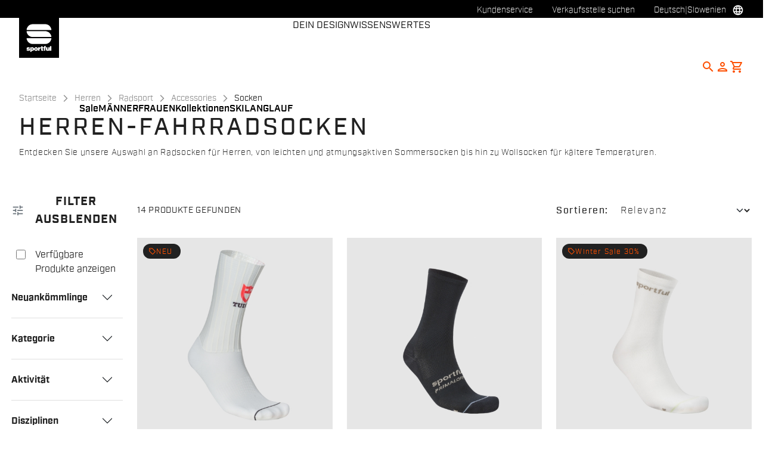

--- FILE ---
content_type: text/html;charset=UTF-8
request_url: https://www.sportful.com/SI/de/Herren/Radsport/Accessories/Socken/c/Man-Cyc-Acc-Soc
body_size: 47578
content:
<!doctype html>
<html lang="de"> 
 <head>
  <meta name="viewport" content="width=device-width, initial-scale=1.0">
  <link rel="preload" href="https://sportful.kleecks-cdn.com/medias/01-1125545-101.jpg?context=[base64]" as="image">
  <link rel="preload" href="https://sportful.kleecks-cdn.com/medias/01-1125543-002.jpg?context=[base64]" as="image">
  <link rel="preload" href="https://sportful.kleecks-cdn.com/medias/01-5826440-101.jpg?context=[base64]" as="image">
  <link rel="preload" href="https://sportful.kleecks-cdn.com/medias/logo-sportful.svg?context=[base64]" as="image" fetchpriority="high"> 
  <script data-priority="98" type="kleecks/javascript">(function(w,d,s,l,i){w[l]=w[l]||[];w[l].push({'gtm.start':
        new Date().getTime(),event:'gtm.js'});var f=d.getElementsByTagName(s)[0],
        j=d.createElement(s),dl=l!='dataLayer'?'&l='+l:'';j.async=true;j.src=
        'https://sgtm.sportful.com/gtm.js?id='+i+dl;f.parentNode.insertBefore(j,f);
        })(window,document,'script','dataLayer','GTM-NKLRZWD');</script> <!-- TrustBox script --> 
  <script type="kleecks/javascript" src="https://widget.trustpilot.com/bootstrap/v5/tp.widget.bootstrap.min.js" async></script> <!-- End TrustBox script --> 
  <title>Herren-Radsocken - Sportful</title> 
  <meta http-equiv="Content-Type" content="text/html; charset=utf-8"> 
  <meta http-equiv="X-UA-Compatible" content="IE=edge"> 
  <meta charset="UTF-8">  
  <link href="https://sportful.kleecks-cdn.com/_ui/responsive/theme-sportful/images/logo-sportful-o57x57.png" sizes="57x57" rel="apple-touch-icon-precomposed"> 
  <link href="https://sportful.kleecks-cdn.com/_ui/responsive/theme-sportful/images/logo-sportful-o60x60.png" sizes="60x60" rel="apple-touch-icon-precomposed"> 
  <link href="https://sportful.kleecks-cdn.com/_ui/responsive/theme-sportful/images/logo-sportful-o72x72.png" sizes="72x72" rel="apple-touch-icon-precomposed"> 
  <link href="https://sportful.kleecks-cdn.com/_ui/responsive/theme-sportful/images/logo-sportful-o76x76.png" sizes="76x76" rel="apple-touch-icon-precomposed"> 
  <link href="https://sportful.kleecks-cdn.com/_ui/responsive/theme-sportful/images/logo-sportful-o114x114.png" sizes="114x114" rel="apple-touch-icon-precomposed"> 
  <link href="https://sportful.kleecks-cdn.com/_ui/responsive/theme-sportful/images/logo-sportful-o120x120.png" sizes="120x120" rel="apple-touch-icon-precomposed"> 
  <link href="https://sportful.kleecks-cdn.com/_ui/responsive/theme-sportful/images/logo-sportful-o144x144.png" sizes="144x144" rel="apple-touch-icon-precomposed"> 
  <link href="https://sportful.kleecks-cdn.com/_ui/responsive/theme-sportful/images/logo-sportful-o152x152.png" sizes="152x152" rel="apple-touch-icon-precomposed"> 
  <link href="https://sportful.kleecks-cdn.com/_ui/responsive/theme-sportful/images/logo-sportful-o196x196.png" sizes="196x196" type="image/png" rel="icon"> 
  <link href="https://sportful.kleecks-cdn.com/_ui/responsive/theme-sportful/images/logo-sportful-o128x128.png" sizes="128x128" type="image/png" rel="icon"> 
  <link href="https://sportful.kleecks-cdn.com/_ui/responsive/theme-sportful/images/logo-sportful-o96x96.png" sizes="96x96" type="image/png" rel="icon"> 
  <link href="https://sportful.kleecks-cdn.com/_ui/responsive/theme-sportful/images/logo-sportful-o32x32.png" sizes="32x32" type="image/png" rel="icon"> 
  <meta content="#FFFFFF" name="msapplication-TileColor"> 
  <meta content="/_ui/responsive/theme-sportful/images/logo-sportful-o144x144.png" name="msapplication-TileImage"> 
  <meta content="/_ui/responsive/theme-sportful/images/logo-sportful-o70x70.png" name="msapplication-square70x70logo"> 
  <meta content="/_ui/responsive/theme-sportful/images/logo-sportful-o150x150.png" name="msapplication-square150x150logo"> 
  <meta content="/_ui/responsive/theme-sportful/images/logo-sportful-o310x150.png" name="msapplication-wide310x150logo"> 
  <meta content="/_ui/responsive/theme-sportful/images/logo-sportful-o310x310.png" name="msapplication-square310x310logo"> 
  <meta name="keywords"> 
  <meta name="description" content="Herrenstrümpfe und -socken für den Radsport, die für maximalen Komfort und eine perfekte Fahrt entwickelt wurden."> 
  <meta name="robots" content="NOINDEX,FOLLOW"> 
  <meta name="title" content="Herren-Radsocken - Sportful"> 
  <link rel="shortcut icon" type="image/x-icon" media="all" href="https://sportful.kleecks-cdn.com/_ui/responsive/theme-sportful/images/favicon.ico"> 
  <link href="https://www.sportful.com/SI/en/Herren/Radsport/Accessories/Socken/c/Man-Cyc-Acc-Soc" rel="canonical"> 
  <link rel="alternate" hreflang="en-au" href="https://www.sportful.com/AU/en/Mens/Cycling/Accessories/Socks/c/Man-Cyc-Acc-Soc"> 
  <link rel="alternate" hreflang="de-au" href="https://www.sportful.com/AU/de/Herren/Radsport/Accessories/Socken/c/Man-Cyc-Acc-Soc"> 
  <link rel="alternate" hreflang="it-au" href="https://www.sportful.com/AU/it/Uomo/Ciclismo/Accessori/Calzini/c/Man-Cyc-Acc-Soc"> 
  <link rel="alternate" hreflang="fr-au" href="https://www.sportful.com/AU/fr/Homme/Cyclisme/Accessoires/Chaussettes/c/Man-Cyc-Acc-Soc"> 
  <link rel="alternate" hreflang="es-au" href="https://www.sportful.com/AU/es/Hombres/Ciclismo/Accesorios/Calcetines/c/Man-Cyc-Acc-Soc">  
  <link rel="alternate" hreflang="fr-be" href="https://www.sportful.com/BE/fr/Homme/Cyclisme/Accessoires/Chaussettes/c/Man-Cyc-Acc-Soc"> 
  <link rel="alternate" hreflang="nl-be" href="https://www.sportful.com/BE/nl/Heren/Fietsen/Accessoires/Sokken/c/Man-Cyc-Acc-Soc"> 
  <link rel="alternate" hreflang="en-be" href="https://www.sportful.com/BE/en/Mens/Cycling/Accessories/Socks/c/Man-Cyc-Acc-Soc"> 
  <link rel="alternate" hreflang="en-bg" href="https://www.sportful.com/BG/en/Mens/Cycling/Accessories/Socks/c/Man-Cyc-Acc-Soc">     
  <link rel="alternate" hreflang="en-de" href="https://www.sportful.com/DE/en/Mens/Cycling/Accessories/Socks/c/Man-Cyc-Acc-Soc"> 
  <link rel="alternate" hreflang="de-de" href="https://www.sportful.com/DE/de/Herren/Radsport/Accessories/Socken/c/Man-Cyc-Acc-Soc">    
  <link rel="alternate" hreflang="en-dk" href="https://www.sportful.com/DK/en/Mens/Cycling/Accessories/Socks/c/Man-Cyc-Acc-Soc">     
  <link rel="alternate" hreflang="en-ee" href="https://www.sportful.com/EE/en/Mens/Cycling/Accessories/Socks/c/Man-Cyc-Acc-Soc">     
  <link rel="alternate" hreflang="en-fi" href="https://www.sportful.com/FI/en/Mens/Cycling/Accessories/Socks/c/Man-Cyc-Acc-Soc">     
  <link rel="alternate" hreflang="en-fr" href="https://www.sportful.com/FR/en/Mens/Cycling/Accessories/Socks/c/Man-Cyc-Acc-Soc">     
  <link rel="alternate" hreflang="en-gr" href="https://www.sportful.com/GR/en/Mens/Cycling/Accessories/Socks/c/Man-Cyc-Acc-Soc">     
  <link rel="alternate" hreflang="en-gb" href="https://www.sportful.com/GB/en/Mens/Cycling/Accessories/Socks/c/Man-Cyc-Acc-Soc">     
  <link rel="alternate" hreflang="en-ie" href="https://www.sportful.com/IE/en/Mens/Cycling/Accessories/Socks/c/Man-Cyc-Acc-Soc">     
  <link rel="alternate" hreflang="en-it" href="https://www.sportful.com/IT/en/Mens/Cycling/Accessories/Socks/c/Man-Cyc-Acc-Soc">  
  <link rel="alternate" hreflang="it-it" href="https://www.sportful.com/IT/it/Uomo/Ciclismo/Accessori/Calzini/c/Man-Cyc-Acc-Soc">   
  <link rel="alternate" hreflang="ja-jp" href="https://www.sportful.com/JP/ja/%E3%83%A1%E3%83%B3%E3%82%BA/%E3%82%B5%E3%82%A4%E3%82%AF%E3%83%AA%E3%83%B3%E3%82%B0/%E3%82%A2%E3%82%AF%E3%82%BB%E3%82%B5%E3%83%AA%E3%83%BC/%E3%82%BD%E3%83%83%E3%82%AF%E3%82%B9/c/Man-Cyc-Acc-Soc"> 
  <link rel="alternate" hreflang="en-jp" href="https://www.sportful.com/JP/en/Mens/Cycling/Accessories/Socks/c/Man-Cyc-Acc-Soc"> 
  <link rel="alternate" hreflang="en-ca" href="https://www.sportful.com/CA/en/Mens/Cycling/Accessories/Socks/c/Man-Cyc-Acc-Soc">   
  <link rel="alternate" hreflang="fr-ca" href="https://www.sportful.com/CA/fr/Homme/Cyclisme/Accessoires/Chaussettes/c/Man-Cyc-Acc-Soc">  
  <link rel="alternate" hreflang="en-hr" href="https://www.sportful.com/HR/en/Mens/Cycling/Accessories/Socks/c/Man-Cyc-Acc-Soc">     
  <link rel="alternate" hreflang="en-lv" href="https://www.sportful.com/LV/en/Mens/Cycling/Accessories/Socks/c/Man-Cyc-Acc-Soc">     
  <link rel="alternate" hreflang="en-lt" href="https://www.sportful.com/LT/en/Mens/Cycling/Accessories/Socks/c/Man-Cyc-Acc-Soc">     
  <link rel="alternate" hreflang="en-lu" href="https://www.sportful.com/LU/en/Mens/Cycling/Accessories/Socks/c/Man-Cyc-Acc-Soc">     
  <link rel="alternate" hreflang="en-mt" href="https://www.sportful.com/MT/en/Mens/Cycling/Accessories/Socks/c/Man-Cyc-Acc-Soc">      
  <link rel="alternate" hreflang="nl-nl" href="https://www.sportful.com/NL/nl/Heren/Fietsen/Accessoires/Sokken/c/Man-Cyc-Acc-Soc"> 
  <link rel="alternate" hreflang="en-nl" href="https://www.sportful.com/NL/en/Mens/Cycling/Accessories/Socks/c/Man-Cyc-Acc-Soc"> 
  <link rel="alternate" hreflang="en-no" href="https://www.sportful.com/NO/en/Mens/Cycling/Accessories/Socks/c/Man-Cyc-Acc-Soc">     
  <link rel="alternate" hreflang="en-pl" href="https://www.sportful.com/PL/en/Mens/Cycling/Accessories/Socks/c/Man-Cyc-Acc-Soc">     
  <link rel="alternate" hreflang="en-pt" href="https://www.sportful.com/PT/en/Mens/Cycling/Accessories/Socks/c/Man-Cyc-Acc-Soc">          
  <link rel="alternate" hreflang="en-ro" href="https://www.sportful.com/RO/en/Mens/Cycling/Accessories/Socks/c/Man-Cyc-Acc-Soc">     
  <link rel="alternate" hreflang="en-se" href="https://www.sportful.com/SE/en/Mens/Cycling/Accessories/Socks/c/Man-Cyc-Acc-Soc">     
  <link rel="alternate" hreflang="en-ch" href="https://www.sportful.com/CH/en/Mens/Cycling/Accessories/Socks/c/Man-Cyc-Acc-Soc"> 
  <link rel="alternate" hreflang="de-ch" href="https://www.sportful.com/CH/de/Herren/Radsport/Accessories/Socken/c/Man-Cyc-Acc-Soc">  
  <link rel="alternate" hreflang="fr-ch" href="https://www.sportful.com/CH/fr/Homme/Cyclisme/Accessoires/Chaussettes/c/Man-Cyc-Acc-Soc">  
  <link rel="alternate" hreflang="en-sk" href="https://www.sportful.com/SK/en/Mens/Cycling/Accessories/Socks/c/Man-Cyc-Acc-Soc">     
  <link rel="alternate" hreflang="en-si" href="https://www.sportful.com/SI/en/Mens/Cycling/Accessories/Socks/c/Man-Cyc-Acc-Soc">     
  <link rel="alternate" hreflang="en-es" href="https://www.sportful.com/ES/en/Mens/Cycling/Accessories/Socks/c/Man-Cyc-Acc-Soc">    
  <link rel="alternate" hreflang="es-es" href="https://www.sportful.com/ES/es/Hombres/Ciclismo/Accesorios/Calcetines/c/Man-Cyc-Acc-Soc"> 
  <link rel="alternate" hreflang="en-cz" href="https://www.sportful.com/CZ/en/Mens/Cycling/Accessories/Socks/c/Man-Cyc-Acc-Soc">     
  <link rel="alternate" hreflang="en-hu" href="https://www.sportful.com/HU/en/Mens/Cycling/Accessories/Socks/c/Man-Cyc-Acc-Soc">     
  <link rel="alternate" hreflang="en-us" href="https://www.sportful.com/US/en/Mens/Cycling/Accessories/Socks/c/Man-Cyc-Acc-Soc">    
  <link rel="alternate" hreflang="es-us" href="https://www.sportful.com/US/es/Hombres/Ciclismo/Accesorios/Calcetines/c/Man-Cyc-Acc-Soc"> 
  <link rel="alternate" hreflang="en-cy" href="https://www.sportful.com/CY/en/Mens/Cycling/Accessories/Socks/c/Man-Cyc-Acc-Soc">     
  <link rel="alternate" hreflang="en-at" href="https://www.sportful.com/AT/en/Mens/Cycling/Accessories/Socks/c/Man-Cyc-Acc-Soc"> 
  <link rel="alternate" hreflang="de-at" href="https://www.sportful.com/AT/de/Herren/Radsport/Accessories/Socken/c/Man-Cyc-Acc-Soc">    <!-- Google Fonts --> 
  <link rel="preconnect" href="https://fonts.googleapis.com"> 
  <link rel="preconnect" href="https://fonts.gstatic.com" crossorigin> 
  <link href="https://fonts.googleapis.com/css2?family=Oswald:wght@200;300;400;500;600;700&amp;display=swap" rel="stylesheet" no-defer="no-defer"> <!-- Material Icons Google --> 
  <link href="https://fonts.googleapis.com/css?family=Material+Icons%7CMaterial+Icons+Outlined%7CMaterial+Icons+Two+Tone%7CMaterial+Icons+Round%7CMaterial+Icons+Sharp" rel="stylesheet" no-defer="no-defer"> <!-- Material Icons Google --> 
  <link href="https://fonts.googleapis.com/css?family=Material+Icons%7CMaterial+Icons+Outlined%7CMaterial+Icons+Two+Tone%7CMaterial+Icons+Round%7CMaterial+Icons+Sharp" rel="stylesheet" no-defer="no-defer"> 
  <link rel="stylesheet" href="https://fonts.googleapis.com/css2?family=Material+Symbols+Outlined:opsz,wght,FILL,GRAD@48,400,0,0" no-defer="no-defer"> 
  <link rel="stylesheet" type="kleecks/css" media="all" href="https://sportful.kleecks-cdn.com/_ui/responsive/common/fontawesome/fontawesome.min.css"> 
  <link rel="stylesheet" type="kleecks/css" media="all" href="https://sportful.kleecks-cdn.com/_ui/responsive/common/shared/swiper.min.css"> 
  <link rel="stylesheet" type="kleecks/css" media="all" href="https://sportful.kleecks-cdn.com/_ui/responsive/common/shared/fancybox/jquery.fancybox.css"> 
  <link rel="stylesheet" type="kleecks/css" media="all" href="https://sportful.kleecks-cdn.com/_ui/responsive/common/shared/material-components-web.min.css"> 
  <link rel="stylesheet" type="text/css" media="all" href="https://www.sportful.com/_ui/responsive/theme-sportful/css/style.css" no-defer="no-defer"> 
  <link rel="stylesheet" type="kleecks/css" media="all" href="https://sportful.kleecks-cdn.com/_ui/responsive/common/shared/jquery.range.css"> 
  <script src="https://sportful.kleecks-cdn.com/_ui/shared/js/analyticsmediator.js" type="kleecks/javascript"></script> 
  <meta name="generator" content="Kleecks">
  <link rel="preconnect" href="https://sportful.kleecks-cdn.com">
  <style>* {
  -webkit-transition: none !important;
  -moz-transition: none !important;
  -o-transition: none !important;
  -ms-transition: none !important;
  transition: none !important;
}</style>
  <style>/*main:has(#pre-header-wrapper) #navbar { margin-top: 30px !important;}
body:has(#pre-header-wrapper) { padding-top: 30px !important; }

@media screen and (max-width: 767px) {
 main:has(#pre-header-wrapper) #navbar { margin-top: 42px !important; }
 body:has(#pre-header-wrapper) { padding-top: 42px !important; }
}*/
</style>
  <style>@media screen and (max-width: 767px) {
    section#pre-header-wrapper {
        position: absolute;
    }
#scroll-to-top-btn-fixed {right: 16px !important;}

}
</style>
  <style>header li.logo img {
  width: 67px;
  height: 67px;
 }
footer .bottomfoter-logo img {
width: 80px;
height: 80px;
}

footer .bottomfoter-logos img {
width: 46px;
height: 25px;
}
</style>
  <style>#kl-modal-country-language:not(.active) {
    display: none;
}
#kl-modal-country-language {
    position: fixed;
    width: 100%;
    height: 100%;
    background-color: rgba(0, 0, 0, 0.8);
    display: flex;
    align-items: center;
    justify-content: center;
    z-index: 999999999;
}
#kl-modal-country-language .kl-modal-content {
    width: 100%;
    max-width: 400px;
    background-color: #fff;
    padding: 20px 40px 60px 40px;
}
#kl-modal-country-language p {
    color: #000;
    font-weight: 400;
    font-size: 18px;
    margin-bottom: 30px;
}
#kl-modal-country-language select {
    width: 100%;
    padding: 5px;
    margin-bottom: 20px;
    border: 1px solid #B8B8B8;
    border-radius: 5px;
}
#kl-modal-country-language button {
    width: 100%;
    margin-top: 20px;
}
</style>
 </head> 
 <body class="page-productGrid pageType-CategoryPage template-pages-category-productGridPage smartedit-page-uid-productGrid smartedit-page-uuid-eyJpdGVtSWQiOiJwcm9kdWN0R3JpZCIsImNhdGFsb2dJZCI6InNwb3J0ZnVsQ29udGVudENhdGFsb2ciLCJjYXRhbG9nVmVyc2lvbiI6Ik9ubGluZSJ9 smartedit-catalog-version-uuid-sportfulContentCatalog/Online language-de KL-D-146 KL-LANG-de KL-P_URL_1-SI KL-P_URL_2-de KL-P_URL_3-Herren KL-P_URL_4-Radsport KL-P_URL_5-Accessories KL-P_URL_6-Socken KL-P_URL_7-c KL-URL-Man-Cyc-Acc-Soc KL-URL-LEVEL-8 KL-CMS_URL-LEVEL-8 KL-UA-BOT KL-UA-DESKTOP sp-LISTING KL-scripts-loading KL-styles-loading a56464aaed98e91e93d50d2f3c862ecb" kl-user-country-isocode="US" kl-country-locale-isocode="SI" kl-lang="de"> 
  <noscript></noscript> 
  <main data-currency-iso-code="EUR" data-brand="sportful">
   <div id="kl-modal-country-language" class="kl-modal"> 
    <div class="kl-modal-content px-5"> 
     <div style="margin-bottom: 20px; text-align: center;"> 
      <img height="70" title="Sportful" alt="Sportful" src="https://sportful.kleecks-cdn.com/medias/logo-sportful.svg?context=[base64]" loading="lazy"> 
     </div> 
     <p></p> <select name="kl-md-choose-country" id="kl-md-choose-country"></select> <select name="kl-md-choose-lang" id="kl-md-choose-lang"></select> <button class="btn primary cta" type="submit"></button> 
    </div> 
   </div> <a href="#skip-to-content" class="skiptocontent" data-role="none">Zu Inhalt springen</a> <a href="#skiptonavigation" class="skiptonavigation" data-role="none">Zu Navigation springen</a> 
   <div class="yCmsContentSlot">  
   </div>
   <header> 
    <nav id="navbar" class="nav-header fixed-top"> 
     <ul class="top-language"> 
      <ul class="countries"> 
       <li class="top-language-title">Land</li> 
       <li> 
        <ul class="lang-countries"> 
         <li><a href="https://www.sportful.com/AU/en/" title="en">Australien</a></li> 
         <li><a href="https://www.sportful.com/BE/nl/" title="nl">Belgien</a></li> 
         <li><a href="https://www.sportful.com/BG/en/" title="en">Bulgarien</a></li> 
         <li><a href="https://www.sportful.com/DE/de/" title="de">Deutschland</a></li> 
         <li><a href="https://www.sportful.com/DK/en/" title="en">Dänemark</a></li> 
         <li><a href="https://www.sportful.com/EE/en/" title="en">Estland</a></li> 
         <li><a href="https://www.sportful.com/FI/en/" title="en">Finnland</a></li> 
         <li><a href="https://www.sportful.com/FR/fr/" title="fr">Frankreich</a></li> 
         <li><a href="https://www.sportful.com/GR/en/" title="en">Griechenland</a></li> 
         <li><a href="https://www.sportful.com/GB/en/" title="en">Großbritannien</a></li> 
         <li><a href="https://www.sportful.com/IE/en/" title="en">Irland</a></li> 
         <li><a href="https://www.sportful.com/IT/it/" title="it">Italien</a></li> 
         <li><a href="https://www.sportful.com/JP/ja/" title="ja">Japan</a></li> 
         <li><a href="https://www.sportful.com/CA/en/" title="en">Kanada</a></li> 
         <li><a href="https://www.sportful.com/HR/en/" title="en">Kroatien</a></li> 
         <li><a href="https://www.sportful.com/LV/en/" title="en">Lettland</a></li> 
         <li><a href="https://www.sportful.com/LT/en/" title="en">Litauen</a></li> 
         <li><a href="https://www.sportful.com/LU/en/" title="en">Luxemburg</a></li> 
         <li><a href="https://www.sportful.com/MT/en/" title="en">Malta</a></li> 
         <li><a href="https://www.sportful.com/NL/nl/" title="nl">Niederlande</a></li> 
         <li><a href="https://www.sportful.com/NO/en/" title="en">Norwegen</a></li> 
         <li><a href="https://www.sportful.com/PL/en/" title="en">Polen</a></li> 
         <li><a href="https://www.sportful.com/PT/en/" title="en">Portugal</a></li> 
         <li><a href="https://www.sportful.com/II/en/" title="en">Rest der Welt</a></li> 
         <li><a href="https://www.sportful.com/RO/en/" title="en">Rumänien</a></li> 
         <li><a href="https://www.sportful.com/SE/en/" title="en">Schweden</a></li> 
         <li><a href="https://www.sportful.com/CH/de/" title="de">Schweiz</a></li> 
         <li><a href="https://www.sportful.com/SK/en/" title="en">Slowakei</a></li> 
         <li><a style="text-decoration: underline;" href="https://www.sportful.com/SI/en/" title="en">Slowenien</a></li> 
         <li><a href="https://www.sportful.com/ES/es/" title="es">Spanien</a></li> 
         <li><a href="https://www.sportful.com/CZ/en/" title="en">Tschechische Republik</a></li> 
         <li><a href="https://www.sportful.com/HU/en/" title="en">Ungarn</a></li> 
         <li><a href="https://www.sportful.com/US/en/" title="en">Vereinigte Staaten</a></li> 
         <li><a href="https://www.sportful.com/CY/en/" title="en">Zypern</a></li> 
         <li><a href="https://www.sportful.com/AT/de/" title="de">Österreich</a></li> 
        </ul> </li> 
      </ul> 
      <ul class="languages"> 
       <li class="top-lang-bar-close"> <a href="#!"> <i><img src="https://sportful.kleecks-cdn.com/_ui/responsive/theme-sportful/icons/close.svg" alt="close" title="close" loading="lazy"></i> </a> </li> 
       <li class="top-language-title">Sprache</li> 
       <li> 
        <ul class="lang-menu"> 
         <form id="lang-form-header" action="https://www.sportful.com/SI/de/_s/language" method="post">
          <input id="lang-code-header" name="code" type="hidden" value=""> 
          <div> 
           <input type="hidden" name="CSRFToken" value="f221d26b-67c2-4349-86d7-3377f4662058"> 
          </div>
         </form>
         <li><a href="#" onclick="switchLang('en');">Englisch</a></li> 
         <li><a style="text-decoration: underline;" href="#" onclick="switchLang('de');">Deutsch</a></li> 
         <li><a href="#" onclick="switchLang('it');">Italienisch</a></li> 
         <li><a href="#" onclick="switchLang('fr');">Französisch</a></li> 
         <li><a href="#" onclick="switchLang('es');">Spanisch</a></li> 
        </ul> </li> 
      </ul> 
     </ul> 
     <ul class="mobile-lang-bar"> 
      <li class="mobile-lang-bar-close"> <a href="#!"> <i><img src="https://sportful.kleecks-cdn.com/_ui/responsive/theme-sportful/icons/close.svg" alt="close" title="close" loading="lazy"></i> </a> </li> 
      <li class="mobile-lang-bar-label">Land</li> 
      <li class="mobile-lang-bar-field"> <label class="mobile-lang-bar-input" for="selCountry"> <select name="selCountry" id="selCountry" class="mobile-lang-bar-input" onchange="switchSite();"> <option value="AU" data-href="https://www.sportful.com/AU/en">Australien</option> <option value="BE" data-href="https://www.sportful.com/BE/nl">Belgien</option> <option value="BG" data-href="https://www.sportful.com/BG/en">Bulgarien</option> <option value="DE" data-href="https://www.sportful.com/DE/de">Deutschland</option> <option value="DK" data-href="https://www.sportful.com/DK/en">Dänemark</option> <option value="EE" data-href="https://www.sportful.com/EE/en">Estland</option> <option value="FI" data-href="https://www.sportful.com/FI/en">Finnland</option> <option value="FR" data-href="https://www.sportful.com/FR/fr">Frankreich</option> <option value="GR" data-href="https://www.sportful.com/GR/en">Griechenland</option> <option value="GB" data-href="https://www.sportful.com/GB/en">Großbritannien</option> <option value="IE" data-href="https://www.sportful.com/IE/en">Irland</option> <option value="IT" data-href="https://www.sportful.com/IT/it">Italien</option> <option value="JP" data-href="https://www.sportful.com/JP/ja">Japan</option> <option value="CA" data-href="https://www.sportful.com/CA/en">Kanada</option> <option value="HR" data-href="https://www.sportful.com/HR/en">Kroatien</option> <option value="LV" data-href="https://www.sportful.com/LV/en">Lettland</option> <option value="LT" data-href="https://www.sportful.com/LT/en">Litauen</option> <option value="LU" data-href="https://www.sportful.com/LU/en">Luxemburg</option> <option value="MT" data-href="https://www.sportful.com/MT/en">Malta</option> <option value="NL" data-href="https://www.sportful.com/NL/nl">Niederlande</option> <option value="NO" data-href="https://www.sportful.com/NO/en">Norwegen</option> <option value="PL" data-href="https://www.sportful.com/PL/en">Polen</option> <option value="PT" data-href="https://www.sportful.com/PT/en">Portugal</option> <option value="II" data-href="https://www.sportful.com/II/en">Rest der Welt</option> <option value="RO" data-href="https://www.sportful.com/RO/en">Rumänien</option> <option value="SE" data-href="https://www.sportful.com/SE/en">Schweden</option> <option value="CH" data-href="https://www.sportful.com/CH/de">Schweiz</option> <option value="SK" data-href="https://www.sportful.com/SK/en">Slowakei</option> <option value="SI" data-href="https://www.sportful.com/SI/en" selected>Slowenien</option> <option value="ES" data-href="https://www.sportful.com/ES/es">Spanien</option> <option value="CZ" data-href="https://www.sportful.com/CZ/en">Tschechische Republik</option> <option value="HU" data-href="https://www.sportful.com/HU/en">Ungarn</option> <option value="US" data-href="https://www.sportful.com/US/en">Vereinigte Staaten</option> <option value="CY" data-href="https://www.sportful.com/CY/en">Zypern</option> <option value="AT" data-href="https://www.sportful.com/AT/de">Österreich</option> </select> </label> </li> 
      <li class="mobile-lang-bar-label">Sprache</li> 
      <li class="mobile-lang-bar-field"> <label class="mobile-lang-bar-input" for="selLang"> <select name="selLang" id="selLang" class="mobile-lang-bar-input" onchange="switchLangSelect();"> <option value="en">Englisch</option> <option value="de" selected>Deutsch</option> <option value="it">Italienisch</option> <option value="fr">Französisch</option> <option value="es">Spanisch</option> </select> </label> </li> 
     </ul> 
     <div class="top-navbar"> 
      <ul class="top"> 
       <li><a href="https://www.sportful.com/SI/de/customer-service/help" title="help">Kundenservice</a></li> 
       <li><a href="https://www.sportful.com/SI/de/store-finder" title="store finder">Verkaufsstelle suchen</a></li> 
       <li class="js-open-language lang-country top-language-titles"> <a href="#" title="de">Deutsch</a> | <a href="#" title="SI">Slowenien</a> </li> 
       <li class="js-open-language lang-country "> <a href="#"><i class="top-icons material-icons-outlined">language</i></a> </li> 
      </ul> 
     </div> 
     <div class="navbar"> 
      <ul class="main-navbar"> <a href="https://www.sportful.com/SI/de/cart" class="light-checkout-back" title="cart"> <i class="material-icons-outlined"> chevron_left </i> <span class="hide-mobile"> Zurück zum Warenkorb</span> </a> 
       <li class="logo"> 
        <div class="yCmsComponent yComponentWrapper"> 
         <div class="banner__component simple-banner"> <a href="https://www.sportful.com/SI/de/" title="de"> <img title="Sportful" alt="Sportful" src="https://sportful.kleecks-cdn.com/medias/logo-sportful.svg?context=[base64]" class="klcp" loading="eager"> </a> 
         </div>
        </div></li> 
       <li class="nav"> 
        <ul> 
         <li class="main"> <a href="javascript:void(0);" data-id="8797797254208" title="Sale" target="">Sale</a> </li> 
         <li class="main"> <a href="javascript:void(0);" data-id="8796117763136" title="MÄNNER" target="">MÄNNER</a> </li> 
         <li class="main"> <a href="javascript:void(0);" data-id="8796119598144" title="FRAUEN" target="">FRAUEN</a> </li> 
         <li class="main"> <a href="javascript:void(0);" data-id="8796552168512" title="Kollektionen" target="">Kollektionen</a> </li> 
         <li class="main"> <a href="javascript:void(0);" data-id="8796121564224" title="SKILANGLAUF" target="">SKILANGLAUF</a> </li> 
         <li class="dropsubmenu"> <a href="javascript:void(0);" data-id="8796194473024" title="DEIN DESIGN" target="">DEIN DESIGN</a> </li> 
         <li class="dropsubmenu"> <a href="javascript:void(0);" data-id="8799109219392" title="WISSENSWERTES" target="">WISSENSWERTES</a> </li> 
        </ul> </li> 
       <li class="lang-profile"> 
        <ul class="main-right"> 
         <li class="js-search-icon"> <a href="#"><i class="material-icons-outlined" title="Search">search</i></a> </li> 
         <li class="main-right-account logged-container"> <a href="https://www.sportful.com/SI/de/login" title="login"> <i class="material-icons-outlined" title="Account">person</i> </a> 
          <ul class="logged"> 
           <li><a href="https://www.sportful.com/SI/de/my-project" title="my project">My Project</a></li> 
           <li><a href="https://www.sportful.com/SI/de/login" title="Anmelden/Registrieren">Anmelden/Registrieren</a></li> 
          </ul> </li> 
         <li style="height:auto !important;" class="yCmsContentSlot miniCartSlot componentContainer position-relative"> <a id="cartIcon" class="position-relative js-mini-cart-new-link" href="https://www.sportful.com/SI/de/cart" data-mini-cart-url="/SI/de/cart/rollover/MiniCart" data-mini-cart-refresh-url="/SI/de/cart/miniCart/SUBTOTAL" data-mini-cart-name="Warenkorb" data-bs-toggle="offcanvas" data-bs-target="#miniCartPopup" aria-controls="miniCartPopup" title="cart"> <i class="material-icons-outlined" title="Shopping cart">shopping_cart</i> <span class="js-mini-cart-count visually-hidden"></span> </a> </li>
        </ul> </li> 
       <li class="mobile-menu-btn"> <a href="javascript:void(0);"><i class="material-icons-outlined" title="Menu">menu</i></a> </li> 
       <li class="mobile-close-menu-btn"> <a href="javascript:void(0);"><i class="material-icons-outlined">close</i></a> </li> 
      </ul> 
      <div class="mobile-nav-container"> 
       <div class="tab"> <button data-id="8797797254208" class="tablinks">Sale</button> <button data-id="8796117763136" class="tablinks">MÄNNER</button> <button data-id="8796119598144" class="tablinks">FRAUEN</button> <button data-id="8796552168512" class="tablinks">Kollektionen</button> <button data-id="8796121564224" class="tablinks">SKILANGLAUF</button> 
       </div> 
       <div data-parentid="8797797254208" class="tabcontent"> 
        <ul class="tabcontent-menu"> 
         <li class="tabcontent-title"> <a data-id="8797797254208" href="javascript:void(0);" title="Sale" target="">Sale</a> </li> 
         <li data-parentid="8797797254208" data-id="8797797155904" class="tabcontent-menu-sub-item "> <a data-id="8797797155904" href="https://www.sportful.com/SI/de/Winter-Sale/Winterverkauf/c/Man-Winter-Sale" title="Herren-Radsport" target="">Herren-Radsport</a> </li> 
         <li data-parentid="8797797254208" data-id="8797797286976" class="tabcontent-menu-sub-item "> <a data-id="8797797286976" href="https://www.sportful.com/SI/de/Winter-Sale/Winterverkauf/c/Wom-Winter-Sale" title="Damen-Radsport" target="">Damen-Radsport</a> </li> 
        </ul> 
       </div> 
       <div data-parentid="8796117763136" class="tabcontent"> 
        <ul class="tabcontent-menu"> 
         <li class="tabcontent-title"> <a data-id="8796117763136" href="javascript:void(0);" title="MÄNNER" target="">MÄNNER</a> </li> 
         <li data-parentid="8796117763136" data-id="8796118746176" class="tabcontent-menu-item "> <a data-id="8796118746176" href="javascript:void(0);" title="Apparel" target="">Apparel</a> 
          <ul data-parentid="8796118746176" id="menu-item" class="tabcontent-menu-panel hidden"> 
           <li data-parentid="8796118746176" data-id="8797403841600"> 
            <ul> 
             <li class="tabcontent-menu-panel-title"> <a data-id="8797403841600" href="https://www.sportful.com/SI/de/Herren/Radsport/Trikots/c/Man-Cyc-Top-Jer" title="Trikot" target="">Trikot</a> </li> 
            </ul> </li> 
           <li data-parentid="8796118746176" data-id="8797403907136"> 
            <ul> 
             <li class="tabcontent-menu-panel-title"> <a data-id="8797403907136" href="https://www.sportful.com/SI/de/Herren/Radsport/Bibshorts-und-Overshorts/c/Man-Cyc-Bot-Bbs" title="Trägershorts" target="">Trägershorts</a> </li> 
            </ul> </li> 
           <li data-parentid="8796118746176" data-id="8797403808832"> 
            <ul> 
             <li class="tabcontent-menu-panel-title"> <a data-id="8797403808832" href="https://www.sportful.com/SI/de/Herren/Radsport/Weste/c/Man-Cyc-Top-Ves" title="Westen" target="">Westen</a> </li> 
            </ul> </li> 
           <li data-parentid="8796118746176" data-id="8797403874368"> 
            <ul> 
             <li class="tabcontent-menu-panel-title"> <a data-id="8797403874368" href="https://www.sportful.com/SI/de/Herren/Radsport/Jacken/c/Man-Cyc-Top-Jac" title="Jacken" target="">Jacken</a> </li> 
            </ul> </li> 
           <li data-parentid="8796118746176" data-id="8797437756480"> 
            <ul> 
             <li class="tabcontent-menu-panel-title"> <a data-id="8797437756480" href="https://www.sportful.com/SI/de/Herren/Radsport/Wind--und-Regenfest/c/Man-Cyc-Top-Pro" title="Windjacken &amp; Regenjacken" target="">Windjacken &amp; Regenjacken</a> </li> 
            </ul> </li> 
           <li data-parentid="8796118746176" data-id="8797403939904"> 
            <ul> 
             <li class="tabcontent-menu-panel-title"> <a data-id="8797403939904" href="https://www.sportful.com/SI/de/Herren/Radsport/Bibtights/c/Man-Cyc-Bot-Bbt" title="Trägerhose" target="">Trägerhose</a> </li> 
            </ul> </li> 
           <li data-parentid="8796118746176" data-id="8797403776064"> 
            <ul> 
             <li class="tabcontent-menu-panel-title"> <a data-id="8797403776064" href="https://www.sportful.com/SI/de/Herren/Radsport/Anz%C3%BCge/c/Man-Cyc-Top-Sui" title="Anzüge" target="">Anzüge</a> </li> 
            </ul> </li> 
           <li data-parentid="8796118746176" data-id="8796118778944"> 
            <ul> 
             <li class="tabcontent-menu-panel-title"> <a data-id="8796118778944" href="https://www.sportful.com/SI/de/Herren/Radsport/Baselayer/c/Man-Cyc-Bas" title="Baselayer" target="">Baselayer</a> </li> 
            </ul> </li> 
           <li data-parentid="8796118746176" data-id="8801008354368"> 
            <ul> 
             <li class="tabcontent-menu-panel-title"> <a data-id="8801008354368" href="https://www.sportful.com/SI/de/Herren/Radsport/Accessories/Bike-Packs/c/Man-Cyc-Acc-Bag" title="Bikepacking-Taschen" target="">Bikepacking-Taschen</a> </li> 
            </ul> </li> 
           <li data-parentid="8796118746176" data-id="8797404136512"> 
            <ul> 
             <li class="tabcontent-menu-panel-title"> <a data-id="8797404136512" href="https://www.sportful.com/SI/de/Herren/Radsport/Accessories/Handschuhe/c/Man-Cyc-Acc-Glo" title="Handschuhe" target="">Handschuhe</a> </li> 
            </ul> </li> 
           <li data-parentid="8796118746176" data-id="8797404038208"> 
            <ul> 
             <li class="tabcontent-menu-panel-title"> <a data-id="8797404038208" href="https://www.sportful.com/SI/de/Herren/Radsport/Accessories/Socken/c/Man-Cyc-Acc-Soc" title="Socken" target="">Socken</a> </li> 
            </ul> </li> 
           <li data-parentid="8796118746176" data-id="8797404103744"> 
            <ul> 
             <li class="tabcontent-menu-panel-title"> <a data-id="8797404103744" href="https://www.sportful.com/SI/de/Herren/Radsport/Accessories/Caps/c/Man-Cyc-Acc-Cap" title="Kappen" target="">Kappen</a> </li> 
            </ul> </li> 
           <li data-parentid="8796118746176" data-id="8797403972672"> 
            <ul> 
             <li class="tabcontent-menu-panel-title"> <a data-id="8797403972672" href="https://www.sportful.com/SI/de/Herren/Radsport/Accessories/W%C3%A4rmer/c/Man-Cyc-Acc-War" title="Wärmer" target="">Wärmer</a> </li> 
            </ul> </li> 
           <li data-parentid="8796118746176" data-id="8797404070976"> 
            <ul> 
             <li class="tabcontent-menu-panel-title"> <a data-id="8797404070976" href="https://www.sportful.com/SI/de/Herren/Radsport/Accessories/%C3%9Cberschuhe/c/Man-Cyc-Acc-Sho" title="Überschuh" target="">Überschuh</a> </li> 
            </ul> </li> 
          </ul> </li> 
         <li data-parentid="8796117763136" data-id="8797437101120" class="tabcontent-menu-item "> <a data-id="8797437101120" href="javascript:void(0);" title="Riding Styles " target="">Riding Styles </a> 
          <ul data-parentid="8797437101120" id="menu-item" class="tabcontent-menu-panel hidden"> 
           <li data-parentid="8797437101120" data-id="8797437199424"> 
            <ul> 
             <li class="tabcontent-menu-panel-title"> <a data-id="8797437199424" href="https://www.sportful.com/SI/de/Herren/Radsport/Stra%C3%9Fenrennen/c/Man-Cyc-Roa" title="Rennrad" target="">Rennrad</a> </li> 
            </ul> </li> 
           <li data-parentid="8797437101120" data-id="8797437297728"> 
            <ul> 
             <li class="tabcontent-menu-panel-title"> <a data-id="8797437297728" href="https://www.sportful.com/SI/de/Herren/Radsport/Gravel/c/Man-Cyc-Gra" title="Gravel" target="">Gravel</a> </li> 
            </ul> </li> 
          </ul> </li> 
         <li data-parentid="8796117763136" data-id="8796682945600" class="tabcontent-menu-sub-item "> <a data-id="8796682945600" href="https://www.sportful.com/SI/de/Herren/Aktionen/c/Man-Fla" title="Rabatte " target="">Rabatte </a> </li> 
        </ul> 
       </div> 
       <div data-parentid="8796119598144" class="tabcontent"> 
        <ul class="tabcontent-menu"> 
         <li class="tabcontent-title"> <a data-id="8796119598144" href="javascript:void(0);" title="FRAUEN" target="">FRAUEN</a> </li> 
         <li data-parentid="8796119598144" data-id="8796120548416" class="tabcontent-menu-item "> <a data-id="8796120548416" href="javascript:void(0);" title="Apparel" target="">Apparel</a> 
          <ul data-parentid="8796120548416" id="menu-item" class="tabcontent-menu-panel hidden"> 
           <li data-parentid="8796120548416" data-id="8797404562496"> 
            <ul> 
             <li class="tabcontent-menu-panel-title"> <a data-id="8797404562496" href="https://www.sportful.com/SI/de/Damen/Radsport/Trikots/c/Wom-Cyc-Top-Jer" title="Radtrikots" target="">Radtrikots</a> </li> 
            </ul> </li> 
           <li data-parentid="8796120548416" data-id="8797404726336"> 
            <ul> 
             <li class="tabcontent-menu-panel-title"> <a data-id="8797404726336" href="https://www.sportful.com/SI/de/Damen/Radsport/Bibshorts-und-Overshorts/c/Wom-Cyc-Bot-Bbs" title="Trägershorts" target="">Trägershorts</a> </li> 
            </ul> </li> 
           <li data-parentid="8796120548416" data-id="8797404660800"> 
            <ul> 
             <li class="tabcontent-menu-panel-title"> <a data-id="8797404660800" href="https://www.sportful.com/SI/de/Damen/Radsport/Weste/c/Wom-Cyc-Top-Ves" title="Westen" target="">Westen</a> </li> 
            </ul> </li> 
           <li data-parentid="8796120548416" data-id="8797404628032"> 
            <ul> 
             <li class="tabcontent-menu-panel-title"> <a data-id="8797404628032" href="https://www.sportful.com/SI/de/Damen/Radsport/Jacken/c/Wom-Cyc-Top-Jac" title="Jacken" target="">Jacken</a> </li> 
            </ul> </li> 
           <li data-parentid="8796120548416" data-id="8797437789248"> 
            <ul> 
             <li class="tabcontent-menu-panel-title"> <a data-id="8797437789248" href="https://www.sportful.com/SI/de/Damen/Radsport/Wind--und-Regenfest/c/Wom-Cyc-Top-Pro" title="Windjacken &amp; Regenjacken" target="">Windjacken &amp; Regenjacken</a> </li> 
            </ul> </li> 
           <li data-parentid="8796120548416" data-id="8797404791872"> 
            <ul> 
             <li class="tabcontent-menu-panel-title"> <a data-id="8797404791872" href="https://www.sportful.com/SI/de/Damen/Radsport/Bibtights/c/Wom-Cyc-Bot-Bbt" title="Trägerhose" target="">Trägerhose</a> </li> 
            </ul> </li> 
           <li data-parentid="8796120548416" data-id="8798288544832"> 
            <ul> 
             <li class="tabcontent-menu-panel-title"> <a data-id="8798288544832" href="https://www.sportful.com/SI/de/Damen/Radsport/Anz%C3%BCge/c/Wom-Cyc-Top-Sui" title="Anzüge" target="">Anzüge</a> </li> 
            </ul> </li> 
           <li data-parentid="8796120548416" data-id="8796120843328"> 
            <ul> 
             <li class="tabcontent-menu-panel-title"> <a data-id="8796120843328" href="https://www.sportful.com/SI/de/Damen/Radsport/Baselayer/c/Wom-Cyc-Bas" title="Baselayer" target="">Baselayer</a> </li> 
            </ul> </li> 
           <li data-parentid="8796120548416" data-id="8801008387136"> 
            <ul> 
             <li class="tabcontent-menu-panel-title"> <a data-id="8801008387136" href="https://www.sportful.com/SI/de/Herren/Radsport/Accessories/Bike-Packs/c/Man-Cyc-Acc-Bag" title="Bikepacking-Taschen" target="">Bikepacking-Taschen</a> </li> 
            </ul> </li> 
           <li data-parentid="8796120548416" data-id="8797404857408"> 
            <ul> 
             <li class="tabcontent-menu-panel-title"> <a data-id="8797404857408" href="https://www.sportful.com/SI/de/Damen/Radsport/Accessories/Handschuhe/c/Wom-Cyc-Acc-Glo" title="Handschuhe" target="">Handschuhe</a> </li> 
            </ul> </li> 
           <li data-parentid="8796120548416" data-id="8797404824640"> 
            <ul> 
             <li class="tabcontent-menu-panel-title"> <a data-id="8797404824640" href="https://www.sportful.com/SI/de/Damen/Radsport/Accessories/Socken/c/Wom-Cyc-Acc-Soc" title="Socken" target="">Socken</a> </li> 
            </ul> </li> 
           <li data-parentid="8796120548416" data-id="8797404988480"> 
            <ul> 
             <li class="tabcontent-menu-panel-title"> <a data-id="8797404988480" href="https://www.sportful.com/SI/de/Damen/Radsport/Accessories/Caps/c/Wom-Cyc-Acc-Cap" title="Kappen" target="">Kappen</a> </li> 
            </ul> </li> 
           <li data-parentid="8796120548416" data-id="8797404922944"> 
            <ul> 
             <li class="tabcontent-menu-panel-title"> <a data-id="8797404922944" href="https://www.sportful.com/SI/de/Damen/Radsport/Accessories/W%C3%A4rmer/c/Wom-Cyc-Acc-War" title="Wärmer" target="">Wärmer</a> </li> 
            </ul> </li> 
           <li data-parentid="8796120548416" data-id="8797404890176"> 
            <ul> 
             <li class="tabcontent-menu-panel-title"> <a data-id="8797404890176" href="https://www.sportful.com/SI/de/Damen/Radsport/Accessories/%C3%9Cberschuhe/c/Wom-Cyc-Acc-Sho" title="Überschuhe" target="">Überschuhe</a> </li> 
            </ul> </li> 
          </ul> </li> 
         <li data-parentid="8796119598144" data-id="8797437133888" class="tabcontent-menu-item "> <a data-id="8797437133888" href="javascript:void(0);" title="Riding Styles " target="">Riding Styles </a> 
          <ul data-parentid="8797437133888" id="menu-item" class="tabcontent-menu-panel hidden"> 
           <li data-parentid="8797437133888" data-id="8797437166656"> 
            <ul> 
             <li class="tabcontent-menu-panel-title"> <a data-id="8797437166656" href="https://www.sportful.com/SI/de/Damen/Radsport/Stra%C3%9Fenrennen/c/Wom-Cyc-Roa" title="Rennrad" target="">Rennrad</a> </li> 
            </ul> </li> 
           <li data-parentid="8797437133888" data-id="8797437264960"> 
            <ul> 
             <li class="tabcontent-menu-panel-title"> <a data-id="8797437264960" href="https://www.sportful.com/SI/de/Damen/Radsport/Gravel/c/Wom-Cyc-Gra" title="Gravel" target="">Gravel</a> </li> 
            </ul> </li> 
          </ul> </li> 
         <li data-parentid="8796119598144" data-id="8796682978368" class="tabcontent-menu-sub-item "> <a data-id="8796682978368" href="https://www.sportful.com/SI/de/Damen/Aktionen/c/Wom-Fla" title="Rabatte " target="">Rabatte </a> </li> 
        </ul> 
       </div> 
       <div data-parentid="8796552168512" class="tabcontent"> 
        <ul class="tabcontent-menu"> 
         <li class="tabcontent-title"> <a data-id="8796552168512" href="javascript:void(0);" title="Kollektionen" target="">Kollektionen</a> </li> 
         <li data-parentid="8796552168512" data-id="8801434272832" class="tabcontent-menu-sub-item "> <a data-id="8801434272832" href="https://www.sportful.com/SI/de/Radsport/Kollektionen/TUDOR-PRO-CYCLING/c/Cyc-Col-Tud" title="Tudor Pro Cycling Team" target="">Tudor Pro Cycling Team</a> </li> 
         <li data-parentid="8796552168512" data-id="8799795872832" class="tabcontent-menu-sub-item "> <a data-id="8799795872832" href="https://www.sportful.com/SI/de/Radsport/Kollektionen/SRK-Sportful-Riders-Kit/c/Cyc-Col-Srk" title="Sportful Riders Kit" target="">Sportful Riders Kit</a> </li> 
         <li data-parentid="8796552168512" data-id="8797437330496" class="tabcontent-menu-sub-item "> <a data-id="8797437330496" href="https://www.sportful.com/SI/de/Radsport/Kollektionen/Fiandre/c/Cyc-Col-Fia" title="Fiandre" target="">Fiandre</a> </li> 
         <li data-parentid="8796552168512" data-id="8797437461568" class="tabcontent-menu-sub-item "> <a data-id="8797437461568" href="https://www.sportful.com/SI/de/Radsport/Kollektionen/Gravel/c/Cyc-Col-Gra" title="Gravel" target="">Gravel</a> </li> 
         <li data-parentid="8796552168512" data-id="8799730402368" class="tabcontent-menu-sub-item "> <a data-id="8799730402368" href="https://www.sportful.com/SI/de/Radsport/Kollektionen/Daniel-Oss/c/Cyc-Col-OSS" title="Daniel Oss" target="">Daniel Oss</a> </li> 
         <li data-parentid="8796552168512" data-id="8801139328064" class="tabcontent-menu-sub-item "> <a data-id="8801139328064" href="https://www.sportful.com/SI/de/Radsport/Kollektionen/Ride-Dolomites/c/Cyc-Col-Dol" title="Ride Dolomites" target="">Ride Dolomites</a> </li> 
         <li data-parentid="8796552168512" data-id="8801008419904" class="tabcontent-menu-sub-item "> <a data-id="8801008419904" href="https://www.sportful.com/SI/de/Radsport/Kollektionen/Upcycle-Bags/c/Cyc-Col-Bag" title="Upcycle Bags" target="">Upcycle Bags</a> </li> 
         <li data-parentid="8796552168512" data-id="8798517920832" class="tabcontent-menu-sub-item "> <a data-id="8798517920832" href="https://www.sportful.com/SI/de/Radsport/Kollektionen/Sportful-Dolomiti-Race/c/Cyc-Col-Sdr" title="Sportful Dolomiti Race" target="">Sportful Dolomiti Race</a> </li> 
         <li data-parentid="8796552168512" data-id="8800877282368" class="tabcontent-menu-sub-item "> <a data-id="8800877282368" href="https://www.sportful.com/SI/de/Radsport/Kollektionen/Colorful-Summer/c/Cyc-Col-Col" title="Colorful Summer" target="">Colorful Summer</a> </li> 
         <li data-parentid="8796552168512" data-id="8800877249600" class="tabcontent-menu-sub-item "> <a data-id="8800877249600" href="https://www.sportful.com/SI/de/Radsport/Kollektionen/Fast-Not-Fun/c/Cyc-Col-FNF" title="Fast Not Fun" target="">Fast Not Fun</a> </li> 
         <li data-parentid="8796552168512" data-id="8800713507904" class="tabcontent-menu-sub-item "> <a data-id="8800713507904" href="https://www.sportful.com/SI/de/Radsport/Kollektionen/Heritage-Collection/c/Cyc-Col-Her" title="Heritage" target="">Heritage</a> </li> 
         <li data-parentid="8796552168512" data-id="8797437625408" class="tabcontent-menu-sub-item "> <a data-id="8797437625408" href="https://www.sportful.com/SI/de/Radsport/Kollektionen/Kinder/c/Cyc-Col-Kid" title="Kinder" target="">Kinder</a> </li> 
        </ul> 
       </div> 
       <div data-parentid="8796121564224" class="tabcontent"> 
        <ul class="tabcontent-menu"> 
         <li class="tabcontent-title"> <a data-id="8796121564224" href="javascript:void(0);" title="SKILANGLAUF" target="">SKILANGLAUF</a> </li> 
         <li data-parentid="8796121564224" data-id="8797438444608" class="tabcontent-menu-item "> <a data-id="8797438444608" href="javascript:void(0);" title="Herren" target="">Herren</a> 
          <ul data-parentid="8797438444608" id="menu-item" class="tabcontent-menu-panel hidden"> 
           <li data-parentid="8797438444608" data-id="8797438608448"> 
            <ul> 
             <li class="tabcontent-menu-panel-title"> <a data-id="8797438608448" href="https://www.sportful.com/SI/de/Herren/Langlaufbekleidung/Anz%C3%BCge/c/Man-Ski-Top-Sui" title="Anzüge" target="">Anzüge</a> </li> 
            </ul> </li> 
           <li data-parentid="8797438444608" data-id="8797438641216"> 
            <ul> 
             <li class="tabcontent-menu-panel-title"> <a data-id="8797438641216" href="https://www.sportful.com/SI/de/Herren/Langlaufbekleidung/Jacken/c/Man-Ski-Top-Jac" title="Jacken" target="">Jacken</a> </li> 
            </ul> </li> 
           <li data-parentid="8797438444608" data-id="8797438673984"> 
            <ul> 
             <li class="tabcontent-menu-panel-title"> <a data-id="8797438673984" href="https://www.sportful.com/SI/de/Herren/Langlaufbekleidung/Westen/c/Man-Ski-Top-Ves" title="Westen" target="">Westen</a> </li> 
            </ul> </li> 
           <li data-parentid="8797438444608" data-id="8797438477376"> 
            <ul> 
             <li class="tabcontent-menu-panel-title"> <a data-id="8797438477376" href="https://www.sportful.com/SI/de/Herren/Langlaufbekleidung/Thermo-Skipullover/c/Man-Ski-Top-Jer" title="Thermoshirts" target="">Thermoshirts</a> </li> 
            </ul> </li> 
           <li data-parentid="8797438444608" data-id="8797438706752"> 
            <ul> 
             <li class="tabcontent-menu-panel-title"> <a data-id="8797438706752" href="https://www.sportful.com/SI/de/Herren/Langlaufbekleidung/Hose/c/Man-Ski-Bot-Pan" title="Hosen" target="">Hosen</a> </li> 
            </ul> </li> 
           <li data-parentid="8797438444608" data-id="8797438739520"> 
            <ul> 
             <li class="tabcontent-menu-panel-title"> <a data-id="8797438739520" href="https://www.sportful.com/SI/de/Herren/Langlaufbekleidung/Overshorts/c/Man-Ski-Bot-Sho" title="Übershorts" target="">Übershorts</a> </li> 
            </ul> </li> 
           <li data-parentid="8797438444608" data-id="8797438772288"> 
            <ul> 
             <li class="tabcontent-menu-panel-title"> <a data-id="8797438772288" href="https://www.sportful.com/SI/de/Herren/Langlaufbekleidung/Baselayer/c/Man-Ski-Bas" title="Baselayer" target="">Baselayer</a> </li> 
            </ul> </li> 
           <li data-parentid="8797438444608" data-id="8797438805056"> 
            <ul> 
             <li class="tabcontent-menu-panel-title"> <a data-id="8797438805056" href="https://www.sportful.com/SI/de/Herren/Langlaufbekleidung/Accessories/Handschuhe-und-F%C3%A4ustlinge/c/Man-Ski-Acc-Glo" title="Handschuhe &amp; Fäustlinge" target="">Handschuhe &amp; Fäustlinge</a> </li> 
            </ul> </li> 
           <li data-parentid="8797438444608" data-id="8797438837824"> 
            <ul> 
             <li class="tabcontent-menu-panel-title"> <a data-id="8797438837824" href="https://www.sportful.com/SI/de/Herren/Langlaufbekleidung/Accessories/Str%C3%BCmpfe-und-Socken/c/Man-Ski-Acc-Soc" title="Strümpfe &amp; Socken" target="">Strümpfe &amp; Socken</a> </li> 
            </ul> </li> 
           <li data-parentid="8797438444608" data-id="8797438870592"> 
            <ul> 
             <li class="tabcontent-menu-panel-title"> <a data-id="8797438870592" href="https://www.sportful.com/SI/de/Herren/Langlaufbekleidung/Accessories/Halsw%C3%A4rmer-und-M%C3%BCtzen/c/Man-Ski-Acc-Cap" title="Schlauchschals &amp; Mützen" target="">Schlauchschals &amp; Mützen</a> </li> 
            </ul> </li> 
          </ul> </li> 
         <li data-parentid="8796121564224" data-id="8797437822016" class="tabcontent-menu-item "> <a data-id="8797437822016" href="javascript:void(0);" title="Damen" target="">Damen</a> 
          <ul data-parentid="8797437822016" id="menu-item" class="tabcontent-menu-panel hidden"> 
           <li data-parentid="8797437822016" data-id="8797437920320"> 
            <ul> 
             <li class="tabcontent-menu-panel-title"> <a data-id="8797437920320" href="https://www.sportful.com/SI/de/Damen/Skisport/Jacken/c/Wom-Ski-Top-Jac" title="Jacken" target="">Jacken</a> </li> 
            </ul> </li> 
           <li data-parentid="8797437822016" data-id="8797437953088"> 
            <ul> 
             <li class="tabcontent-menu-panel-title"> <a data-id="8797437953088" href="https://www.sportful.com/SI/de/Damen/Skisport/Westen/c/Wom-Ski-Top-Ves" title="Westen" target="">Westen</a> </li> 
            </ul> </li> 
           <li data-parentid="8797437822016" data-id="8797437854784"> 
            <ul> 
             <li class="tabcontent-menu-panel-title"> <a data-id="8797437854784" href="https://www.sportful.com/SI/de/Damen/Skisport/Thermo-Skipullover/c/Wom-Ski-Top-Jer" title="Thermoshirts" target="">Thermoshirts</a> </li> 
            </ul> </li> 
           <li data-parentid="8797437822016" data-id="8797437985856"> 
            <ul> 
             <li class="tabcontent-menu-panel-title"> <a data-id="8797437985856" href="https://www.sportful.com/SI/de/Damen/Skisport/Hosen/c/Wom-Ski-Bot-Pan" title="Hosen" target="">Hosen</a> </li> 
            </ul> </li> 
           <li data-parentid="8797437822016" data-id="8797438051392"> 
            <ul> 
             <li class="tabcontent-menu-panel-title"> <a data-id="8797438051392" href="https://www.sportful.com/SI/de/Damen/Skisport/Overshorts/c/Wom-Ski-Bot-Sho" title="Übershorts" target="">Übershorts</a> </li> 
            </ul> </li> 
           <li data-parentid="8797437822016" data-id="8797438149696"> 
            <ul> 
             <li class="tabcontent-menu-panel-title"> <a data-id="8797438149696" href="https://www.sportful.com/SI/de/Damen/Skisport/Baselayer/c/Wom-Ski-Bas" title="Baselayer" target="">Baselayer</a> </li> 
            </ul> </li> 
           <li data-parentid="8797437822016" data-id="8797438313536"> 
            <ul> 
             <li class="tabcontent-menu-panel-title"> <a data-id="8797438313536" href="https://www.sportful.com/SI/de/Damen/Skisport/Accessories/Handschuhe-und-F%C3%A4ustlinge/c/Wom-Ski-Acc-Glo" title="Handschuhe &amp; Fäustlinge" target="">Handschuhe &amp; Fäustlinge</a> </li> 
            </ul> </li> 
           <li data-parentid="8797437822016" data-id="8797438346304"> 
            <ul> 
             <li class="tabcontent-menu-panel-title"> <a data-id="8797438346304" href="https://www.sportful.com/SI/de/Damen/Skisport/Accessories/Str%C3%BCmpfe-und-Socken/c/Wom-Ski-Acc-Soc" title="Strümpfe &amp; Socken" target="">Strümpfe &amp; Socken</a> </li> 
            </ul> </li> 
           <li data-parentid="8797437822016" data-id="8797438379072"> 
            <ul> 
             <li class="tabcontent-menu-panel-title"> <a data-id="8797438379072" href="https://www.sportful.com/SI/de/Damen/Skisport/Accessories/Halsw%C3%A4rmer-und-M%C3%BCtzen/c/Wom-Ski-Acc-Cap" title="Schlauchschals &amp; Mützen" target="">Schlauchschals &amp; Mützen</a> </li> 
            </ul> </li> 
          </ul> </li> 
         <li data-parentid="8796121564224" data-id="8796552234048" class="tabcontent-menu-item "> <a data-id="8796552234048" href="javascript:void(0);" title="Collections" target="">Collections</a> 
          <ul data-parentid="8796552234048" id="menu-item" class="tabcontent-menu-panel hidden"> 
           <li data-parentid="8796552234048" data-id="8801467368512"> 
            <ul> 
             <li class="tabcontent-menu-panel-title"> <a data-id="8801467368512" href="https://www.sportful.com/SI/de/Langlauf-Kleidung/Kollektionen/Endless-Loops-Doro/c/Ski-Col-Ndls" title="Endless Loops Doro" target="">Endless Loops Doro</a> </li> 
            </ul> </li> 
           <li data-parentid="8796552234048" data-id="8797438280768"> 
            <ul> 
             <li class="tabcontent-menu-panel-title"> <a data-id="8797438280768" href="https://www.sportful.com/SI/de/Langlauf-Kleidung/Kollektionen/Doro-Style/c/Ski-Col-Dor" title="Doro Style" target="">Doro Style</a> </li> 
            </ul> </li> 
           <li data-parentid="8796552234048" data-id="8797438018624"> 
            <ul> 
             <li class="tabcontent-menu-panel-title"> <a data-id="8797438018624" href="https://www.sportful.com/SI/de/Langlauf-Kleidung/Kollektionen/Apex/c/Ski-Col-Ape" title="Apex" target="">Apex</a> </li> 
            </ul> </li> 
           <li data-parentid="8796552234048" data-id="8797438182464"> 
            <ul> 
             <li class="tabcontent-menu-panel-title"> <a data-id="8797438182464" href="https://www.sportful.com/SI/de/Langlauf-Kleidung/Kollektionen/Squadra/c/Ski-Col-Squ" title="Squadra" target="">Squadra</a> </li> 
            </ul> </li> 
           <li data-parentid="8796552234048" data-id="8797437723712"> 
            <ul> 
             <li class="tabcontent-menu-panel-title"> <a data-id="8797437723712" href="https://www.sportful.com/SI/de/Langlauf-Kleidung/Kollektionen/Rythmo/c/Ski-Col-Ryt" title="Rythmo" target="">Rythmo</a> </li> 
            </ul> </li> 
           <li data-parentid="8796552234048" data-id="8797438215232"> 
            <ul> 
             <li class="tabcontent-menu-panel-title"> <a data-id="8797438215232" href="https://www.sportful.com/SI/de/Langlauf-Kleidung/Kollektionen/Xplore/c/Ski-Col-Xpl" title="Xplore" target="">Xplore</a> </li> 
            </ul> </li> 
           <li data-parentid="8796552234048" data-id="8797438248000"> 
            <ul> 
             <li class="tabcontent-menu-panel-title"> <a data-id="8797438248000" href="https://www.sportful.com/SI/de/Herren/Langlaufbekleidung/Kinder/c/Man-Ski-Kid" title="Kinder" target="">Kinder</a> </li> 
            </ul> </li> 
          </ul> </li> 
         <li data-parentid="8796121564224" data-id="8799042176064" class="tabcontent-menu-sub-item "> <a data-id="8799042176064" href="https://www.sportful.com/SI/de/Langlauf-Kleidung/Kollektionen/Neu-eingetroffen/c/Ski-Col-New" title="Neu eingetroffen" target="">Neu eingetroffen</a> </li> 
         <li data-parentid="8796121564224" data-id="8797469344832" class="tabcontent-menu-sub-item "> <a data-id="8797469344832" href="https://www.sportful.com/SI/de/Langlauf-Kleidung/Aktionen/c/Xc-Fla" title="Rabatte" target="">Rabatte</a> </li> 
        </ul> 
       </div> 
       <div class="mobile-nav"> 
        <ul class="mobile-nav-list"> 
         <li data-id="8796194473024" class="submenu"> <a data-id="8796194473024" href="javascript:void(0);" title="DEIN DESIGN" target="">DEIN DESIGN</a> 
          <ul data-parentid="8796194473024" id="sub-menu-item" class="mobile-nav-sub-list hidden"> 
           <li class="mobile-nav-sub-list-title" data-parentid="8796194473024" data-id="8797764289600"> <a style="" data-id="8797764289600" href="https://www.sportful.com/SI/de/custom-landing" title="Jetzt personalisieren" target="">Jetzt personalisieren</a> </li> 
           <li class="mobile-nav-sub-list-title" data-parentid="8796194473024" data-id="8797764420672"> <a style="" data-id="8797764420672" href="https://www.sportful.com/SI/de/full-custom-cycling-clothing" title="Maßgeschneiderte radsportbekleidung" target="">Maßgeschneiderte radsportbekleidung</a> </li> 
           <li class="mobile-nav-sub-list-title" data-parentid="8796194473024" data-id="8796195914816"> <a style="" data-id="8796195914816" href="https://www.sportful.com/SI/de/full-custom-ski-clothing" title="Skilanglauf nach maß" target="">Skilanglauf nach maß</a> </li> 
           <li class="mobile-nav-sub-list-title" data-parentid="8796194473024" data-id="8797764355136"> <a style="" data-id="8797764355136" href="https://www.sportful.com/SI/de/custom-how-it-works" title="Wie es funktioniert" target="">Wie es funktioniert</a> </li> 
          </ul> </li> 
         <li data-id="8799109219392" class="submenu"> <a data-id="8799109219392" href="javascript:void(0);" title="WISSENSWERTES" target="">WISSENSWERTES</a> 
          <ul data-parentid="8799109219392" id="sub-menu-item" class="mobile-nav-sub-list hidden"> 
           <li class="mobile-nav-sub-list-title" data-parentid="8799109219392" data-id="8799110005824"> <a style="" data-id="8799110005824" href="https://www.sportful.com/SI/de/stories" title="Stories" target="">Stories</a> </li> 
           <li class="mobile-nav-sub-list-title" data-parentid="8799109219392" data-id="8799108990016"> <a style="pointer-events: none;" data-id="8799108990016" href="javascript:void(0);" title="Product Highlights" target="">Product Highlights</a> </li> 
           <li data-parentid="8799108990016" data-id="8799730336832"> 
            <ul class="sub-sub-menu-item"> 
             <li class="sub-sub-menu-item-title"> <a style="" data-id="8799730336832" href="https://www.sportful.com/SI/de/SRK_SportfulRidersKit" title="SRK - Sportful Riders Kit" target="">SRK - Sportful Riders Kit</a> </li> 
            </ul> </li> 
           <li data-parentid="8799108990016" data-id="8799109055552"> 
            <ul class="sub-sub-menu-item"> 
             <li class="sub-sub-menu-item-title"> <a style="" data-id="8799109055552" href="https://www.sportful.com/SI/de/sportful-fiandre-collection" title="Fiandre" target="">Fiandre</a> </li> 
            </ul> </li> 
           <li data-parentid="8799108990016" data-id="8799109088320"> 
            <ul class="sub-sub-menu-item"> 
             <li class="sub-sub-menu-item-title"> <a style="" data-id="8799109088320" href="https://www.sportful.com/SI/de/strada-collection" title="Strada" target="">Strada</a> </li> 
            </ul> </li> 
           <li data-parentid="8799108990016" data-id="8799109022784"> 
            <ul class="sub-sub-menu-item"> 
             <li class="sub-sub-menu-item-title"> <a style="" data-id="8799109022784" href="https://www.sportful.com/SI/de/supergiara-gravel-collection" title="Gravel" target="">Gravel</a> </li> 
            </ul> </li> 
           <li data-parentid="8799108990016" data-id="8799110071360"> 
            <ul class="sub-sub-menu-item"> 
             <li class="sub-sub-menu-item-title"> <a style="" data-id="8799110071360" href="https://www.sportful.com/SI/de/new-cross-country-collection" title="Cross Country Ski" target="">Cross Country Ski</a> </li> 
            </ul> </li> 
           <li class="mobile-nav-sub-list-title" data-parentid="8799109219392" data-id="8799109350464"> <a style="pointer-events: none;" data-id="8799109350464" href="javascript:void(0);" title="Produkthandbuch" target="">Produkthandbuch</a> </li> 
           <li data-parentid="8799109350464" data-id="8799109284928"> 
            <ul class="sub-sub-menu-item"> 
             <li class="sub-sub-menu-item-title"> <a style="" data-id="8799109284928" href="https://www.sportful.com/SI/de/cycling-jacket-guide" title="Jackets" target="">Jackets</a> </li> 
            </ul> </li> 
           <li data-parentid="8799109350464" data-id="8799271584832"> 
            <ul class="sub-sub-menu-item"> 
             <li class="sub-sub-menu-item-title"> <a style="" data-id="8799271584832" href="https://www.sportful.com/SI/de/cycling-bibtight-guide" title="Trägerhose" target="">Trägerhose</a> </li> 
            </ul> </li> 
           <li data-parentid="8799109350464" data-id="8799173280832"> 
            <ul class="sub-sub-menu-item"> 
             <li class="sub-sub-menu-item-title"> <a style="" data-id="8799173280832" href="https://www.sportful.com/SI/de/cycling-base-layer-guide" title="Baselayer" target="">Baselayer</a> </li> 
            </ul> </li> 
           <li class="mobile-nav-sub-list-title" data-parentid="8799109219392" data-id="8799109579840"> <a style="pointer-events: none;" data-id="8799109579840" href="javascript:void(0);" title="Teams" target="">Teams</a> </li> 
           <li data-parentid="8799109579840" data-id="8799109612608"> 
            <ul class="sub-sub-menu-item"> 
             <li class="sub-sub-menu-item-title"> <a style="" data-id="8799109612608" href="https://www.sportful.com/SI/de/RedBull-BORA-hansgrohe-official-collection" title="Red Bull - BORA - Hansgrohe" target="">Red Bull - BORA - Hansgrohe</a> </li> 
            </ul> </li> 
           <li data-parentid="8799109579840" data-id="8799109710912"> 
            <ul class="sub-sub-menu-item"> 
             <li class="sub-sub-menu-item-title"> <a style="" data-id="8799109710912" href="https://www.sportful.com/SI/de/people/teams/exploro-cycling-club" title="Exploro Cycling Club" target="">Exploro Cycling Club</a> </li> 
            </ul> </li> 
           <li class="mobile-nav-sub-list-title" data-parentid="8799109219392" data-id="8799109743680"> <a style="pointer-events: none;" data-id="8799109743680" href="javascript:void(0);" title="Athleten" target="">Athleten</a> </li> 
           <li data-parentid="8799109743680" data-id="8799109776448"> 
            <ul class="sub-sub-menu-item"> 
             <li class="sub-sub-menu-item-title"> <a style="" data-id="8799109776448" href="https://www.sportful.com/SI/de/people/athletes/peter-sagan" title="Peter Sagan" target="">Peter Sagan</a> </li> 
            </ul> </li> 
           <li data-parentid="8799109743680" data-id="8799109809216"> 
            <ul class="sub-sub-menu-item"> 
             <li class="sub-sub-menu-item-title"> <a style="" data-id="8799109809216" href="https://www.sportful.com/SI/de/people/athletes/daniel-oss" title="Daniel Oss" target="">Daniel Oss</a> </li> 
            </ul> </li> 
           <li data-parentid="8799109743680" data-id="8799109841984"> 
            <ul class="sub-sub-menu-item"> 
             <li class="sub-sub-menu-item-title"> <a style="" data-id="8799109841984" href="https://www.sportful.com/SI/de/people/athletes/peter-stetina" title="Peter Stetina" target="">Peter Stetina</a> </li> 
            </ul> </li> 
           <li data-parentid="8799109743680" data-id="8799109874752"> 
            <ul class="sub-sub-menu-item"> 
             <li class="sub-sub-menu-item-title"> <a style="" data-id="8799109874752" href="https://www.sportful.com/SI/de/people/athletes/paolo-bettini" title="Paolo Bettini" target="">Paolo Bettini</a> </li> 
            </ul> </li> 
           <li data-parentid="8799109743680" data-id="8799109907520"> 
            <ul class="sub-sub-menu-item"> 
             <li class="sub-sub-menu-item-title"> <a style="" data-id="8799109907520" href="https://www.sportful.com/SI/de/people/athletes/dorothea-wierer" title="Dorothea Wierer" target="">Dorothea Wierer</a> </li> 
            </ul> </li> 
           <li data-parentid="8799109743680" data-id="8799109940288"> 
            <ul class="sub-sub-menu-item"> 
             <li class="sub-sub-menu-item-title"> <a style="" data-id="8799109940288" href="https://www.sportful.com/SI/de/people/athletes/federico-pellegrino" title="Federico Pellegrino" target="">Federico Pellegrino</a> </li> 
            </ul> </li> 
           <li class="mobile-nav-sub-list-title" data-parentid="8799109219392" data-id="8799109973056"> <a style="" data-id="8799109973056" href="https://www.sportful.com/SI/de/people/events" title="Events" target="">Events</a> </li> 
          </ul> </li> 
         <li class="" style="display: flex;justify-content: flex-end;"> <a href="https://www.sportful.com/SI/de/my-project" title="my project">nav.user.menu.myProject</a> </li> 
        </ul> 
       </div> 
      </div> 
     </div> 
    </nav> 
    <div class="site-search"> 
     <div class="yCmsComponent search-bar"> 
      <div class="search-bar ui-front"> 
       <div class="close-button-container"> <i class="input-close material-icons-outlined">close</i> 
       </div> 
       <form name="search_form_SearchBox" method="get" action="https://www.sportful.com/SI/de/search/"> 
        <div class="input-container"> 
         <div class="search-title-mobile h1 display-none">
           Suchen Sie Ihre Produkte
         </div> <label class="input-label" for="text"> <span class="position-relative"><input class="input-field js-site-search-input" name="text" placeholder="Ich suche" type="text" data-options="{
                        &quot;autocompleteUrl&quot; : &quot;/SI/de/search/autocomplete/SearchBox&quot;,
                        &quot;minCharactersBeforeRequest&quot; : &quot;3&quot;,
                        &quot;waitTimeBeforeRequest&quot; : &quot;500&quot;,
                        &quot;displayProductImages&quot; : &quot;true&quot;
                        }"> <i class="arrow-container search-button-arrow"> 
            <svg xmlns="http://www.w3.org/2000/svg" width="35" height="35" fill="currentColor" class="bi bi-arrow-right-short" viewbox="0 0 16 16"> <path fill-rule="evenodd" d="M4 8a.5.5 0 0 1 .5-.5h5.793L8.146 5.354a.5.5 0 1 1 .708-.708l3 3a.5.5 0 0 1 0 .708l-3 3a.5.5 0 0 1-.708-.708L10.293 8.5H4.5A.5.5 0 0 1 4 8z" /> 
            </svg> </i> </span> </label> 
        </div> 
       </form> 
      </div>
     </div>
    </div> 
   </header> 
   <div class="modal-container"> 
    <div data-parentid="8797797254208" class="modal-navbar-container"> 
     <ul class="modal-navbar"> 
      <li class="modal-title"> <a data-id="8797797254208" href="javascript:void(0);" title="Sale" target="">Sale</a> </li> 
      <li data-parentid="8797797254208" data-id="8797797155904" class="modal-menu-sub-item "> <a data-id="8797797155904" href="https://www.sportful.com/SI/de/Winter-Sale/Winterverkauf/c/Man-Winter-Sale" title="Herren-Radsport" target="">Herren-Radsport</a> </li> 
      <li data-parentid="8797797254208" data-id="8797797286976" class="modal-menu-sub-item "> <a data-id="8797797286976" href="https://www.sportful.com/SI/de/Winter-Sale/Winterverkauf/c/Wom-Winter-Sale" title="Damen-Radsport" target="">Damen-Radsport</a> </li> 
     </ul> 
    </div> 
    <div data-parentid="8797797254208" class="modal-bgimage"> 
     <img src="https://sportful.kleecks-cdn.com/_ui/responsive/theme-sportful/images/awm/image.jpg" alt="image" title="image" loading="lazy"> 
    </div> 
    <div data-parentid="8797797254208" class="modal-sub-navbar-container"> 
    </div> 
    <div data-parentid="8796117763136" class="modal-navbar-container"> 
     <ul class="modal-navbar"> 
      <li class="modal-title"> <a data-id="8796117763136" href="javascript:void(0);" title="MÄNNER" target="">MÄNNER</a> </li> 
      <li data-parentid="8796117763136" data-id="8796118746176" class="modal-menu-item "> <a data-id="8796118746176" href="javascript:void(0);" title="Apparel" target="">Apparel</a> </li> 
      <li data-parentid="8796117763136" data-id="8797437101120" class="modal-menu-item "> <a data-id="8797437101120" href="javascript:void(0);" title="Riding Styles " target="">Riding Styles </a> </li> 
      <li data-parentid="8796117763136" data-id="8796682945600" class="modal-menu-sub-item "> <a data-id="8796682945600" href="https://www.sportful.com/SI/de/Herren/Aktionen/c/Man-Fla" title="Rabatte " target="">Rabatte </a> </li> 
     </ul> 
    </div> 
    <div data-parentid="8796117763136" class="modal-bgimage"> 
     <img src="https://sportful.kleecks-cdn.com/medias/CATEGORIA-UOMO.jpg?context=[base64]" alt="Mens Collection" title="Mens Collection" loading="lazy"> 
    </div> 
    <div data-parentid="8796117763136" class="modal-sub-navbar-container"> 
     <div class="modal-sub-navbar" data-parentid="8796117763136" data-id="8796118746176"> 
      <ul data-parentid="8796117763136" data-id="8796118746176" class="modal-sub-navbar"> 
       <li class="modal-sub-close"><a href="javascript:void(0);"><img src="https://sportful.kleecks-cdn.com/_ui/responsive/theme-sportful/icons/close.svg" alt="close" title="close" loading="lazy"></a></li> 
       <li data-parentid="8796118746176" data-id="8797403841600" class=""> <a data-id="8797403841600" href="https://www.sportful.com/SI/de/Herren/Radsport/Trikots/c/Man-Cyc-Top-Jer" title="Trikot" target="">Trikot</a> </li> 
       <li data-parentid="8796118746176" data-id="8797403907136" class=""> <a data-id="8797403907136" href="https://www.sportful.com/SI/de/Herren/Radsport/Bibshorts-und-Overshorts/c/Man-Cyc-Bot-Bbs" title="Trägershorts" target="">Trägershorts</a> </li> 
       <li data-parentid="8796118746176" data-id="8797403808832" class=""> <a data-id="8797403808832" href="https://www.sportful.com/SI/de/Herren/Radsport/Weste/c/Man-Cyc-Top-Ves" title="Westen" target="">Westen</a> </li> 
       <li data-parentid="8796118746176" data-id="8797403874368" class=""> <a data-id="8797403874368" href="https://www.sportful.com/SI/de/Herren/Radsport/Jacken/c/Man-Cyc-Top-Jac" title="Jacken" target="">Jacken</a> </li> 
       <li data-parentid="8796118746176" data-id="8797437756480" class=""> <a data-id="8797437756480" href="https://www.sportful.com/SI/de/Herren/Radsport/Wind--und-Regenfest/c/Man-Cyc-Top-Pro" title="Windjacken &amp; Regenjacken" target="">Windjacken &amp; Regenjacken</a> </li> 
       <li data-parentid="8796118746176" data-id="8797403939904" class=""> <a data-id="8797403939904" href="https://www.sportful.com/SI/de/Herren/Radsport/Bibtights/c/Man-Cyc-Bot-Bbt" title="Trägerhose" target="">Trägerhose</a> </li> 
       <li data-parentid="8796118746176" data-id="8797403776064" class=""> <a data-id="8797403776064" href="https://www.sportful.com/SI/de/Herren/Radsport/Anz%C3%BCge/c/Man-Cyc-Top-Sui" title="Anzüge" target="">Anzüge</a> </li> 
       <li data-parentid="8796118746176" data-id="8796118778944" class=""> <a data-id="8796118778944" href="https://www.sportful.com/SI/de/Herren/Radsport/Baselayer/c/Man-Cyc-Bas" title="Baselayer" target="">Baselayer</a> </li> 
       <li data-parentid="8796118746176" data-id="8801008354368" class=""> <a data-id="8801008354368" href="https://www.sportful.com/SI/de/Herren/Radsport/Accessories/Bike-Packs/c/Man-Cyc-Acc-Bag" title="Bikepacking-Taschen" target="">Bikepacking-Taschen</a> </li> 
       <li data-parentid="8796118746176" data-id="8797404136512" class=""> <a data-id="8797404136512" href="https://www.sportful.com/SI/de/Herren/Radsport/Accessories/Handschuhe/c/Man-Cyc-Acc-Glo" title="Handschuhe" target="">Handschuhe</a> </li> 
       <li data-parentid="8796118746176" data-id="8797404038208" class=""> <a data-id="8797404038208" href="https://www.sportful.com/SI/de/Herren/Radsport/Accessories/Socken/c/Man-Cyc-Acc-Soc" title="Socken" target="">Socken</a> </li> 
       <li data-parentid="8796118746176" data-id="8797404103744" class=""> <a data-id="8797404103744" href="https://www.sportful.com/SI/de/Herren/Radsport/Accessories/Caps/c/Man-Cyc-Acc-Cap" title="Kappen" target="">Kappen</a> </li> 
       <li data-parentid="8796118746176" data-id="8797403972672" class=""> <a data-id="8797403972672" href="https://www.sportful.com/SI/de/Herren/Radsport/Accessories/W%C3%A4rmer/c/Man-Cyc-Acc-War" title="Wärmer" target="">Wärmer</a> </li> 
       <li data-parentid="8796118746176" data-id="8797404070976" class=""> <a data-id="8797404070976" href="https://www.sportful.com/SI/de/Herren/Radsport/Accessories/%C3%9Cberschuhe/c/Man-Cyc-Acc-Sho" title="Überschuh" target="">Überschuh</a> </li> 
      </ul> 
     </div> 
     <div class="modal-sub-navbar" data-parentid="8796117763136" data-id="8797437101120"> 
      <ul data-parentid="8796117763136" data-id="8797437101120" class="modal-sub-navbar"> 
       <li class="modal-sub-close"><a href="javascript:void(0);"><img src="https://sportful.kleecks-cdn.com/_ui/responsive/theme-sportful/icons/close.svg" alt="close" title="close" loading="lazy"></a></li> 
       <li data-parentid="8797437101120" data-id="8797437199424" class=""> <a data-id="8797437199424" href="https://www.sportful.com/SI/de/Herren/Radsport/Stra%C3%9Fenrennen/c/Man-Cyc-Roa" title="Rennrad" target="">Rennrad</a> </li> 
       <li data-parentid="8797437101120" data-id="8797437297728" class=""> <a data-id="8797437297728" href="https://www.sportful.com/SI/de/Herren/Radsport/Gravel/c/Man-Cyc-Gra" title="Gravel" target="">Gravel</a> </li> 
      </ul> 
     </div> 
    </div> 
    <div data-parentid="8796119598144" class="modal-navbar-container"> 
     <ul class="modal-navbar"> 
      <li class="modal-title"> <a data-id="8796119598144" href="javascript:void(0);" title="FRAUEN" target="">FRAUEN</a> </li> 
      <li data-parentid="8796119598144" data-id="8796120548416" class="modal-menu-item "> <a data-id="8796120548416" href="javascript:void(0);" title="Apparel" target="">Apparel</a> </li> 
      <li data-parentid="8796119598144" data-id="8797437133888" class="modal-menu-item "> <a data-id="8797437133888" href="javascript:void(0);" title="Riding Styles " target="">Riding Styles </a> </li> 
      <li data-parentid="8796119598144" data-id="8796682978368" class="modal-menu-sub-item "> <a data-id="8796682978368" href="https://www.sportful.com/SI/de/Damen/Aktionen/c/Wom-Fla" title="Rabatte " target="">Rabatte </a> </li> 
     </ul> 
    </div> 
    <div data-parentid="8796119598144" class="modal-bgimage"> 
     <img src="https://sportful.kleecks-cdn.com/medias/CATEGORIA-DONNA.jpg?context=[base64]" alt="Womens Collection" title="Womens Collection" loading="lazy"> 
    </div> 
    <div data-parentid="8796119598144" class="modal-sub-navbar-container"> 
     <div class="modal-sub-navbar" data-parentid="8796119598144" data-id="8796120548416"> 
      <ul data-parentid="8796119598144" data-id="8796120548416" class="modal-sub-navbar"> 
       <li class="modal-sub-close"><a href="javascript:void(0);"><img src="https://sportful.kleecks-cdn.com/_ui/responsive/theme-sportful/icons/close.svg" alt="close" title="close" loading="lazy"></a></li> 
       <li data-parentid="8796120548416" data-id="8797404562496" class=""> <a data-id="8797404562496" href="https://www.sportful.com/SI/de/Damen/Radsport/Trikots/c/Wom-Cyc-Top-Jer" title="Radtrikots" target="">Radtrikots</a> </li> 
       <li data-parentid="8796120548416" data-id="8797404726336" class=""> <a data-id="8797404726336" href="https://www.sportful.com/SI/de/Damen/Radsport/Bibshorts-und-Overshorts/c/Wom-Cyc-Bot-Bbs" title="Trägershorts" target="">Trägershorts</a> </li> 
       <li data-parentid="8796120548416" data-id="8797404660800" class=""> <a data-id="8797404660800" href="https://www.sportful.com/SI/de/Damen/Radsport/Weste/c/Wom-Cyc-Top-Ves" title="Westen" target="">Westen</a> </li> 
       <li data-parentid="8796120548416" data-id="8797404628032" class=""> <a data-id="8797404628032" href="https://www.sportful.com/SI/de/Damen/Radsport/Jacken/c/Wom-Cyc-Top-Jac" title="Jacken" target="">Jacken</a> </li> 
       <li data-parentid="8796120548416" data-id="8797437789248" class=""> <a data-id="8797437789248" href="https://www.sportful.com/SI/de/Damen/Radsport/Wind--und-Regenfest/c/Wom-Cyc-Top-Pro" title="Windjacken &amp; Regenjacken" target="">Windjacken &amp; Regenjacken</a> </li> 
       <li data-parentid="8796120548416" data-id="8797404791872" class=""> <a data-id="8797404791872" href="https://www.sportful.com/SI/de/Damen/Radsport/Bibtights/c/Wom-Cyc-Bot-Bbt" title="Trägerhose" target="">Trägerhose</a> </li> 
       <li data-parentid="8796120548416" data-id="8798288544832" class=""> <a data-id="8798288544832" href="https://www.sportful.com/SI/de/Damen/Radsport/Anz%C3%BCge/c/Wom-Cyc-Top-Sui" title="Anzüge" target="">Anzüge</a> </li> 
       <li data-parentid="8796120548416" data-id="8796120843328" class=""> <a data-id="8796120843328" href="https://www.sportful.com/SI/de/Damen/Radsport/Baselayer/c/Wom-Cyc-Bas" title="Baselayer" target="">Baselayer</a> </li> 
       <li data-parentid="8796120548416" data-id="8801008387136" class=""> <a data-id="8801008387136" href="https://www.sportful.com/SI/de/Herren/Radsport/Accessories/Bike-Packs/c/Man-Cyc-Acc-Bag" title="Bikepacking-Taschen" target="">Bikepacking-Taschen</a> </li> 
       <li data-parentid="8796120548416" data-id="8797404857408" class=""> <a data-id="8797404857408" href="https://www.sportful.com/SI/de/Damen/Radsport/Accessories/Handschuhe/c/Wom-Cyc-Acc-Glo" title="Handschuhe" target="">Handschuhe</a> </li> 
       <li data-parentid="8796120548416" data-id="8797404824640" class=""> <a data-id="8797404824640" href="https://www.sportful.com/SI/de/Damen/Radsport/Accessories/Socken/c/Wom-Cyc-Acc-Soc" title="Socken" target="">Socken</a> </li> 
       <li data-parentid="8796120548416" data-id="8797404988480" class=""> <a data-id="8797404988480" href="https://www.sportful.com/SI/de/Damen/Radsport/Accessories/Caps/c/Wom-Cyc-Acc-Cap" title="Kappen" target="">Kappen</a> </li> 
       <li data-parentid="8796120548416" data-id="8797404922944" class=""> <a data-id="8797404922944" href="https://www.sportful.com/SI/de/Damen/Radsport/Accessories/W%C3%A4rmer/c/Wom-Cyc-Acc-War" title="Wärmer" target="">Wärmer</a> </li> 
       <li data-parentid="8796120548416" data-id="8797404890176" class=""> <a data-id="8797404890176" href="https://www.sportful.com/SI/de/Damen/Radsport/Accessories/%C3%9Cberschuhe/c/Wom-Cyc-Acc-Sho" title="Überschuhe" target="">Überschuhe</a> </li> 
      </ul> 
     </div> 
     <div class="modal-sub-navbar" data-parentid="8796119598144" data-id="8797437133888"> 
      <ul data-parentid="8796119598144" data-id="8797437133888" class="modal-sub-navbar"> 
       <li class="modal-sub-close"><a href="javascript:void(0);"><img src="https://sportful.kleecks-cdn.com/_ui/responsive/theme-sportful/icons/close.svg" alt="close" title="close" loading="lazy"></a></li> 
       <li data-parentid="8797437133888" data-id="8797437166656" class=""> <a data-id="8797437166656" href="https://www.sportful.com/SI/de/Damen/Radsport/Stra%C3%9Fenrennen/c/Wom-Cyc-Roa" title="Rennrad" target="">Rennrad</a> </li> 
       <li data-parentid="8797437133888" data-id="8797437264960" class=""> <a data-id="8797437264960" href="https://www.sportful.com/SI/de/Damen/Radsport/Gravel/c/Wom-Cyc-Gra" title="Gravel" target="">Gravel</a> </li> 
      </ul> 
     </div> 
    </div> 
    <div data-parentid="8796552168512" class="modal-navbar-container"> 
     <ul class="modal-navbar"> 
      <li class="modal-title"> <a data-id="8796552168512" href="javascript:void(0);" title="Kollektionen" target="">Kollektionen</a> </li> 
      <li data-parentid="8796552168512" data-id="8801434272832" class="modal-menu-sub-item "> <a data-id="8801434272832" href="https://www.sportful.com/SI/de/Radsport/Kollektionen/TUDOR-PRO-CYCLING/c/Cyc-Col-Tud" title="Tudor Pro Cycling Team" target="">Tudor Pro Cycling Team</a> </li> 
      <li data-parentid="8796552168512" data-id="8799795872832" class="modal-menu-sub-item "> <a data-id="8799795872832" href="https://www.sportful.com/SI/de/Radsport/Kollektionen/SRK-Sportful-Riders-Kit/c/Cyc-Col-Srk" title="Sportful Riders Kit" target="">Sportful Riders Kit</a> </li> 
      <li data-parentid="8796552168512" data-id="8797437330496" class="modal-menu-sub-item "> <a data-id="8797437330496" href="https://www.sportful.com/SI/de/Radsport/Kollektionen/Fiandre/c/Cyc-Col-Fia" title="Fiandre" target="">Fiandre</a> </li> 
      <li data-parentid="8796552168512" data-id="8797437461568" class="modal-menu-sub-item "> <a data-id="8797437461568" href="https://www.sportful.com/SI/de/Radsport/Kollektionen/Gravel/c/Cyc-Col-Gra" title="Gravel" target="">Gravel</a> </li> 
      <li data-parentid="8796552168512" data-id="8799730402368" class="modal-menu-sub-item "> <a data-id="8799730402368" href="https://www.sportful.com/SI/de/Radsport/Kollektionen/Daniel-Oss/c/Cyc-Col-OSS" title="Daniel Oss" target="">Daniel Oss</a> </li> 
      <li data-parentid="8796552168512" data-id="8801139328064" class="modal-menu-sub-item "> <a data-id="8801139328064" href="https://www.sportful.com/SI/de/Radsport/Kollektionen/Ride-Dolomites/c/Cyc-Col-Dol" title="Ride Dolomites" target="">Ride Dolomites</a> </li> 
      <li data-parentid="8796552168512" data-id="8801008419904" class="modal-menu-sub-item "> <a data-id="8801008419904" href="https://www.sportful.com/SI/de/Radsport/Kollektionen/Upcycle-Bags/c/Cyc-Col-Bag" title="Upcycle Bags" target="">Upcycle Bags</a> </li> 
      <li data-parentid="8796552168512" data-id="8798517920832" class="modal-menu-sub-item "> <a data-id="8798517920832" href="https://www.sportful.com/SI/de/Radsport/Kollektionen/Sportful-Dolomiti-Race/c/Cyc-Col-Sdr" title="Sportful Dolomiti Race" target="">Sportful Dolomiti Race</a> </li> 
      <li data-parentid="8796552168512" data-id="8800877282368" class="modal-menu-sub-item "> <a data-id="8800877282368" href="https://www.sportful.com/SI/de/Radsport/Kollektionen/Colorful-Summer/c/Cyc-Col-Col" title="Colorful Summer" target="">Colorful Summer</a> </li> 
      <li data-parentid="8796552168512" data-id="8800877249600" class="modal-menu-sub-item "> <a data-id="8800877249600" href="https://www.sportful.com/SI/de/Radsport/Kollektionen/Fast-Not-Fun/c/Cyc-Col-FNF" title="Fast Not Fun" target="">Fast Not Fun</a> </li> 
      <li data-parentid="8796552168512" data-id="8800713507904" class="modal-menu-sub-item "> <a data-id="8800713507904" href="https://www.sportful.com/SI/de/Radsport/Kollektionen/Heritage-Collection/c/Cyc-Col-Her" title="Heritage" target="">Heritage</a> </li> 
      <li data-parentid="8796552168512" data-id="8797437625408" class="modal-menu-sub-item "> <a data-id="8797437625408" href="https://www.sportful.com/SI/de/Radsport/Kollektionen/Kinder/c/Cyc-Col-Kid" title="Kinder" target="">Kinder</a> </li> 
     </ul> 
    </div> 
    <div data-parentid="8796552168512" class="modal-bgimage"> 
     <img src="https://sportful.kleecks-cdn.com/medias/03-COLLECTION.jpg?context=bWFzdGVyfGltYWdlc3w0MjE2Mzd8aW1hZ2UvanBlZ3xhR0ZpTDJnME5pODVORFkzTmpjM01qRXlOekF5THpBelgwTlBURXhGUTFSSlQwNHVhbkJufGUyNWRlZjg3NmM2MTM2NjU0MWNkZDViODNjOGRhOTdmNWVjODhiZmIyMWUyNmE5ZjU0MmUyYTJmYTQ0MTJlZDc" alt="Cycling Collection" title="Cycling Collection" loading="lazy"> 
    </div> 
    <div data-parentid="8796552168512" class="modal-sub-navbar-container"> 
    </div> 
    <div data-parentid="8796121564224" class="modal-navbar-container"> 
     <ul class="modal-navbar"> 
      <li class="modal-title"> <a data-id="8796121564224" href="javascript:void(0);" title="SKILANGLAUF" target="">SKILANGLAUF</a> </li> 
      <li data-parentid="8796121564224" data-id="8797438444608" class="modal-menu-item "> <a data-id="8797438444608" href="javascript:void(0);" title="Herren" target="">Herren</a> </li> 
      <li data-parentid="8796121564224" data-id="8797437822016" class="modal-menu-item "> <a data-id="8797437822016" href="javascript:void(0);" title="Damen" target="">Damen</a> </li> 
      <li data-parentid="8796121564224" data-id="8796552234048" class="modal-menu-item "> <a data-id="8796552234048" href="javascript:void(0);" title="Collections" target="">Collections</a> </li> 
      <li data-parentid="8796121564224" data-id="8799042176064" class="modal-menu-sub-item "> <a data-id="8799042176064" href="https://www.sportful.com/SI/de/Langlauf-Kleidung/Kollektionen/Neu-eingetroffen/c/Ski-Col-New" title="Neu eingetroffen" target="">Neu eingetroffen</a> </li> 
      <li data-parentid="8796121564224" data-id="8797469344832" class="modal-menu-sub-item "> <a data-id="8797469344832" href="https://www.sportful.com/SI/de/Langlauf-Kleidung/Aktionen/c/Xc-Fla" title="Rabatte" target="">Rabatte</a> </li> 
     </ul> 
    </div> 
    <div data-parentid="8796121564224" class="modal-bgimage"> 
     <img src="https://sportful.kleecks-cdn.com/medias/04-SNOW.jpg?context=bWFzdGVyfGltYWdlc3wzMTQwMDZ8aW1hZ2UvanBlZ3xhR1prTDJnME5TODVORFkzTmpjM01qYzRNak00THpBMFgxTk9UMWN1YW5CbnxhMmEwZWM5ZGQ0N2RjNjA3ZmMyNTUzYTVhYmQ1MzAxZmJkOGUxNzA5Mzk1YmU2NTAyNGYzMjMwYjgwNmNjMTRj" alt="Snow Collection" title="Snow Collection" loading="lazy"> 
    </div> 
    <div data-parentid="8796121564224" class="modal-sub-navbar-container"> 
     <div class="modal-sub-navbar" data-parentid="8796121564224" data-id="8797438444608"> 
      <ul data-parentid="8796121564224" data-id="8797438444608" class="modal-sub-navbar"> 
       <li class="modal-sub-close"><a href="javascript:void(0);"><img src="https://sportful.kleecks-cdn.com/_ui/responsive/theme-sportful/icons/close.svg" alt="close" title="close" loading="lazy"></a></li> 
       <li data-parentid="8797438444608" data-id="8797438608448" class=""> <a data-id="8797438608448" href="https://www.sportful.com/SI/de/Herren/Langlaufbekleidung/Anz%C3%BCge/c/Man-Ski-Top-Sui" title="Anzüge" target="">Anzüge</a> </li> 
       <li data-parentid="8797438444608" data-id="8797438641216" class=""> <a data-id="8797438641216" href="https://www.sportful.com/SI/de/Herren/Langlaufbekleidung/Jacken/c/Man-Ski-Top-Jac" title="Jacken" target="">Jacken</a> </li> 
       <li data-parentid="8797438444608" data-id="8797438673984" class=""> <a data-id="8797438673984" href="https://www.sportful.com/SI/de/Herren/Langlaufbekleidung/Westen/c/Man-Ski-Top-Ves" title="Westen" target="">Westen</a> </li> 
       <li data-parentid="8797438444608" data-id="8797438477376" class=""> <a data-id="8797438477376" href="https://www.sportful.com/SI/de/Herren/Langlaufbekleidung/Thermo-Skipullover/c/Man-Ski-Top-Jer" title="Thermoshirts" target="">Thermoshirts</a> </li> 
       <li data-parentid="8797438444608" data-id="8797438706752" class=""> <a data-id="8797438706752" href="https://www.sportful.com/SI/de/Herren/Langlaufbekleidung/Hose/c/Man-Ski-Bot-Pan" title="Hosen" target="">Hosen</a> </li> 
       <li data-parentid="8797438444608" data-id="8797438739520" class=""> <a data-id="8797438739520" href="https://www.sportful.com/SI/de/Herren/Langlaufbekleidung/Overshorts/c/Man-Ski-Bot-Sho" title="Übershorts" target="">Übershorts</a> </li> 
       <li data-parentid="8797438444608" data-id="8797438772288" class=""> <a data-id="8797438772288" href="https://www.sportful.com/SI/de/Herren/Langlaufbekleidung/Baselayer/c/Man-Ski-Bas" title="Baselayer" target="">Baselayer</a> </li> 
       <li data-parentid="8797438444608" data-id="8797438805056" class=""> <a data-id="8797438805056" href="https://www.sportful.com/SI/de/Herren/Langlaufbekleidung/Accessories/Handschuhe-und-F%C3%A4ustlinge/c/Man-Ski-Acc-Glo" title="Handschuhe &amp; Fäustlinge" target="">Handschuhe &amp; Fäustlinge</a> </li> 
       <li data-parentid="8797438444608" data-id="8797438837824" class=""> <a data-id="8797438837824" href="https://www.sportful.com/SI/de/Herren/Langlaufbekleidung/Accessories/Str%C3%BCmpfe-und-Socken/c/Man-Ski-Acc-Soc" title="Strümpfe &amp; Socken" target="">Strümpfe &amp; Socken</a> </li> 
       <li data-parentid="8797438444608" data-id="8797438870592" class=""> <a data-id="8797438870592" href="https://www.sportful.com/SI/de/Herren/Langlaufbekleidung/Accessories/Halsw%C3%A4rmer-und-M%C3%BCtzen/c/Man-Ski-Acc-Cap" title="Schlauchschals &amp; Mützen" target="">Schlauchschals &amp; Mützen</a> </li> 
      </ul> 
     </div> 
     <div class="modal-sub-navbar" data-parentid="8796121564224" data-id="8797437822016"> 
      <ul data-parentid="8796121564224" data-id="8797437822016" class="modal-sub-navbar"> 
       <li class="modal-sub-close"><a href="javascript:void(0);"><img src="https://sportful.kleecks-cdn.com/_ui/responsive/theme-sportful/icons/close.svg" alt="close" title="close" loading="lazy"></a></li> 
       <li data-parentid="8797437822016" data-id="8797437920320" class=""> <a data-id="8797437920320" href="https://www.sportful.com/SI/de/Damen/Skisport/Jacken/c/Wom-Ski-Top-Jac" title="Jacken" target="">Jacken</a> </li> 
       <li data-parentid="8797437822016" data-id="8797437953088" class=""> <a data-id="8797437953088" href="https://www.sportful.com/SI/de/Damen/Skisport/Westen/c/Wom-Ski-Top-Ves" title="Westen" target="">Westen</a> </li> 
       <li data-parentid="8797437822016" data-id="8797437854784" class=""> <a data-id="8797437854784" href="https://www.sportful.com/SI/de/Damen/Skisport/Thermo-Skipullover/c/Wom-Ski-Top-Jer" title="Thermoshirts" target="">Thermoshirts</a> </li> 
       <li data-parentid="8797437822016" data-id="8797437985856" class=""> <a data-id="8797437985856" href="https://www.sportful.com/SI/de/Damen/Skisport/Hosen/c/Wom-Ski-Bot-Pan" title="Hosen" target="">Hosen</a> </li> 
       <li data-parentid="8797437822016" data-id="8797438051392" class=""> <a data-id="8797438051392" href="https://www.sportful.com/SI/de/Damen/Skisport/Overshorts/c/Wom-Ski-Bot-Sho" title="Übershorts" target="">Übershorts</a> </li> 
       <li data-parentid="8797437822016" data-id="8797438149696" class=""> <a data-id="8797438149696" href="https://www.sportful.com/SI/de/Damen/Skisport/Baselayer/c/Wom-Ski-Bas" title="Baselayer" target="">Baselayer</a> </li> 
       <li data-parentid="8797437822016" data-id="8797438313536" class=""> <a data-id="8797438313536" href="https://www.sportful.com/SI/de/Damen/Skisport/Accessories/Handschuhe-und-F%C3%A4ustlinge/c/Wom-Ski-Acc-Glo" title="Handschuhe &amp; Fäustlinge" target="">Handschuhe &amp; Fäustlinge</a> </li> 
       <li data-parentid="8797437822016" data-id="8797438346304" class=""> <a data-id="8797438346304" href="https://www.sportful.com/SI/de/Damen/Skisport/Accessories/Str%C3%BCmpfe-und-Socken/c/Wom-Ski-Acc-Soc" title="Strümpfe &amp; Socken" target="">Strümpfe &amp; Socken</a> </li> 
       <li data-parentid="8797437822016" data-id="8797438379072" class=""> <a data-id="8797438379072" href="https://www.sportful.com/SI/de/Damen/Skisport/Accessories/Halsw%C3%A4rmer-und-M%C3%BCtzen/c/Wom-Ski-Acc-Cap" title="Schlauchschals &amp; Mützen" target="">Schlauchschals &amp; Mützen</a> </li> 
      </ul> 
     </div> 
     <div class="modal-sub-navbar" data-parentid="8796121564224" data-id="8796552234048"> 
      <ul data-parentid="8796121564224" data-id="8796552234048" class="modal-sub-navbar"> 
       <li class="modal-sub-close"><a href="javascript:void(0);"><img src="https://sportful.kleecks-cdn.com/_ui/responsive/theme-sportful/icons/close.svg" alt="close" title="close" loading="lazy"></a></li> 
       <li data-parentid="8796552234048" data-id="8801467368512" class=""> <a data-id="8801467368512" href="https://www.sportful.com/SI/de/Langlauf-Kleidung/Kollektionen/Endless-Loops-Doro/c/Ski-Col-Ndls" title="Endless Loops Doro" target="">Endless Loops Doro</a> </li> 
       <li data-parentid="8796552234048" data-id="8797438280768" class=""> <a data-id="8797438280768" href="https://www.sportful.com/SI/de/Langlauf-Kleidung/Kollektionen/Doro-Style/c/Ski-Col-Dor" title="Doro Style" target="">Doro Style</a> </li> 
       <li data-parentid="8796552234048" data-id="8797438018624" class=""> <a data-id="8797438018624" href="https://www.sportful.com/SI/de/Langlauf-Kleidung/Kollektionen/Apex/c/Ski-Col-Ape" title="Apex" target="">Apex</a> </li> 
       <li data-parentid="8796552234048" data-id="8797438182464" class=""> <a data-id="8797438182464" href="https://www.sportful.com/SI/de/Langlauf-Kleidung/Kollektionen/Squadra/c/Ski-Col-Squ" title="Squadra" target="">Squadra</a> </li> 
       <li data-parentid="8796552234048" data-id="8797437723712" class=""> <a data-id="8797437723712" href="https://www.sportful.com/SI/de/Langlauf-Kleidung/Kollektionen/Rythmo/c/Ski-Col-Ryt" title="Rythmo" target="">Rythmo</a> </li> 
       <li data-parentid="8796552234048" data-id="8797438215232" class=""> <a data-id="8797438215232" href="https://www.sportful.com/SI/de/Langlauf-Kleidung/Kollektionen/Xplore/c/Ski-Col-Xpl" title="Xplore" target="">Xplore</a> </li> 
       <li data-parentid="8796552234048" data-id="8797438248000" class=""> <a data-id="8797438248000" href="https://www.sportful.com/SI/de/Herren/Langlaufbekleidung/Kinder/c/Man-Ski-Kid" title="Kinder" target="">Kinder</a> </li> 
      </ul> 
     </div> 
    </div> 
    <div data-parentid="8796194473024" class="modal-navbar-container"> 
     <ul class="modal-navbar"> 
      <li class="modal-title"> <a data-id="8796194473024" href="javascript:void(0);" title="DEIN DESIGN" target="">DEIN DESIGN</a> </li> 
      <li data-parentid="8796194473024" data-id="8797764289600" class="modal-menu-sub-item "> <a data-id="8797764289600" href="https://www.sportful.com/SI/de/custom-landing" title="Jetzt personalisieren" target="">Jetzt personalisieren</a> </li> 
      <li data-parentid="8796194473024" data-id="8797764420672" class="modal-menu-sub-item "> <a data-id="8797764420672" href="https://www.sportful.com/SI/de/full-custom-cycling-clothing" title="Maßgeschneiderte radsportbekleidung" target="">Maßgeschneiderte radsportbekleidung</a> </li> 
      <li data-parentid="8796194473024" data-id="8796195914816" class="modal-menu-sub-item "> <a data-id="8796195914816" href="https://www.sportful.com/SI/de/full-custom-ski-clothing" title="Skilanglauf nach maß" target="">Skilanglauf nach maß</a> </li> 
      <li data-parentid="8796194473024" data-id="8797764355136" class="modal-menu-sub-item "> <a data-id="8797764355136" href="https://www.sportful.com/SI/de/custom-how-it-works" title="Wie es funktioniert" target="">Wie es funktioniert</a> </li> 
     </ul> 
    </div> 
    <div data-parentid="8796194473024" class="modal-bgimage"> 
     <img src="https://sportful.kleecks-cdn.com/medias/banner-custom-menu.jpg?context=[base64]" alt="Sportful Custom" title="Sportful Custom" loading="lazy"> 
    </div> 
    <div data-parentid="8796194473024" class="modal-sub-navbar-container"> 
    </div> 
    <div data-parentid="8799109219392" class="modal-navbar-container"> 
     <ul class="modal-navbar"> 
      <li class="modal-title"> <a data-id="8799109219392" href="javascript:void(0);" title="WISSENSWERTES" target="">WISSENSWERTES</a> </li> 
      <li data-parentid="8799109219392" data-id="8799110005824" class="modal-menu-item "> <a data-id="8799110005824" href="https://www.sportful.com/SI/de/stories" title="Stories" target="">Stories</a> </li> 
      <li data-parentid="8799109219392" data-id="8799108990016" class="modal-menu-item "> <a data-id="8799108990016" href="javascript:void(0);" title="Product Highlights" target="">Product Highlights</a> </li> 
      <li data-parentid="8799109219392" data-id="8799109350464" class="modal-menu-item "> <a data-id="8799109350464" href="javascript:void(0);" title="Produkthandbuch" target="">Produkthandbuch</a> </li> 
      <li data-parentid="8799109219392" data-id="8799109579840" class="modal-menu-sub-item "> <a data-id="8799109579840" href="javascript:void(0);" title="Teams" target="">Teams</a> </li> 
      <li data-parentid="8799109219392" data-id="8799109743680" class="modal-menu-sub-item "> <a data-id="8799109743680" href="javascript:void(0);" title="Athleten" target="">Athleten</a> </li> 
      <li data-parentid="8799109219392" data-id="8799109973056" class="modal-menu-sub-item "> <a data-id="8799109973056" href="https://www.sportful.com/SI/de/people/events" title="Events" target="">Events</a> </li> 
     </ul> 
    </div> 
    <div data-parentid="8799109219392" class="modal-bgimage"> 
     <img src="https://sportful.kleecks-cdn.com/medias/04-EXPERIENCE.jpg?context=bWFzdGVyfGltYWdlc3wzMjU1OTR8aW1hZ2UvanBlZ3xhRFkyTDJneE55ODVNekkxTkRnNE1UYzNNVGd5THpBMFgwVllVRVZTU1VWT1EwVXVhbkJufGIxZWM5MjhhMThiMDE4ZGNjYjBmMDE4ZGE1ZTk0OTQwZjQyMzdmNzI2OTMwMmI0ZjAxZjUwYjliZmJjYTQ4NmY" alt="Experience" title="Experience" loading="lazy"> 
    </div> 
    <div data-parentid="8799109219392" class="modal-sub-navbar-container"> 
     <div class="modal-sub-navbar" data-parentid="8799109219392" data-id="8799108990016"> 
      <ul data-parentid="8799109219392" data-id="8799108990016" class="modal-sub-navbar"> 
       <li class="modal-sub-close"><a href="javascript:void(0);"><img src="https://sportful.kleecks-cdn.com/_ui/responsive/theme-sportful/icons/close.svg" alt="close" title="close" loading="lazy"></a></li> 
       <li data-parentid="8799108990016" data-id="8799730336832" class=""> <a data-id="8799730336832" href="https://www.sportful.com/SI/de/SRK_SportfulRidersKit" title="SRK - Sportful Riders Kit" target="">SRK - Sportful Riders Kit</a> </li> 
       <li data-parentid="8799108990016" data-id="8799109055552" class=""> <a data-id="8799109055552" href="https://www.sportful.com/SI/de/sportful-fiandre-collection" title="Fiandre" target="">Fiandre</a> </li> 
       <li data-parentid="8799108990016" data-id="8799109088320" class=""> <a data-id="8799109088320" href="https://www.sportful.com/SI/de/strada-collection" title="Strada" target="">Strada</a> </li> 
       <li data-parentid="8799108990016" data-id="8799109022784" class=""> <a data-id="8799109022784" href="https://www.sportful.com/SI/de/supergiara-gravel-collection" title="Gravel" target="">Gravel</a> </li> 
       <li data-parentid="8799108990016" data-id="8799110071360" class=""> <a data-id="8799110071360" href="https://www.sportful.com/SI/de/new-cross-country-collection" title="Cross Country Ski" target="">Cross Country Ski</a> </li> 
      </ul> 
     </div> 
     <div class="modal-sub-navbar" data-parentid="8799109219392" data-id="8799109350464"> 
      <ul data-parentid="8799109219392" data-id="8799109350464" class="modal-sub-navbar"> 
       <li class="modal-sub-close"><a href="javascript:void(0);"><img src="https://sportful.kleecks-cdn.com/_ui/responsive/theme-sportful/icons/close.svg" alt="close" title="close" loading="lazy"></a></li> 
       <li data-parentid="8799109350464" data-id="8799109284928" class=""> <a data-id="8799109284928" href="https://www.sportful.com/SI/de/cycling-jacket-guide" title="Jackets" target="">Jackets</a> </li> 
       <li data-parentid="8799109350464" data-id="8799271584832" class=""> <a data-id="8799271584832" href="https://www.sportful.com/SI/de/cycling-bibtight-guide" title="Trägerhose" target="">Trägerhose</a> </li> 
       <li data-parentid="8799109350464" data-id="8799173280832" class=""> <a data-id="8799173280832" href="https://www.sportful.com/SI/de/cycling-base-layer-guide" title="Baselayer" target="">Baselayer</a> </li> 
      </ul> 
     </div> 
     <div class="modal-sub-navbar" data-parentid="8799109219392" data-id="8799109579840"> 
      <ul data-parentid="8799109219392" data-id="8799109579840" class="modal-sub-navbar"> 
       <li class="modal-sub-close"><a href="javascript:void(0);"><img src="https://sportful.kleecks-cdn.com/_ui/responsive/theme-sportful/icons/close.svg" alt="close" title="close" loading="lazy"></a></li> 
       <li data-parentid="8799109579840" data-id="8799109612608" class=""> <a data-id="8799109612608" href="https://www.sportful.com/SI/de/RedBull-BORA-hansgrohe-official-collection" title="Red Bull - BORA - Hansgrohe" target="">Red Bull - BORA - Hansgrohe</a> </li> 
       <li data-parentid="8799109579840" data-id="8799109710912" class=""> <a data-id="8799109710912" href="https://www.sportful.com/SI/de/people/teams/exploro-cycling-club" title="Exploro Cycling Club" target="">Exploro Cycling Club</a> </li> 
      </ul> 
     </div> 
     <div class="modal-sub-navbar" data-parentid="8799109219392" data-id="8799109743680"> 
      <ul data-parentid="8799109219392" data-id="8799109743680" class="modal-sub-navbar"> 
       <li class="modal-sub-close"><a href="javascript:void(0);"><img src="https://sportful.kleecks-cdn.com/_ui/responsive/theme-sportful/icons/close.svg" alt="close" title="close" loading="lazy"></a></li> 
       <li data-parentid="8799109743680" data-id="8799109776448" class=""> <a data-id="8799109776448" href="https://www.sportful.com/SI/de/people/athletes/peter-sagan" title="Peter Sagan" target="">Peter Sagan</a> </li> 
       <li data-parentid="8799109743680" data-id="8799109809216" class=""> <a data-id="8799109809216" href="https://www.sportful.com/SI/de/people/athletes/daniel-oss" title="Daniel Oss" target="">Daniel Oss</a> </li> 
       <li data-parentid="8799109743680" data-id="8799109841984" class=""> <a data-id="8799109841984" href="https://www.sportful.com/SI/de/people/athletes/peter-stetina" title="Peter Stetina" target="">Peter Stetina</a> </li> 
       <li data-parentid="8799109743680" data-id="8799109874752" class=""> <a data-id="8799109874752" href="https://www.sportful.com/SI/de/people/athletes/paolo-bettini" title="Paolo Bettini" target="">Paolo Bettini</a> </li> 
       <li data-parentid="8799109743680" data-id="8799109907520" class=""> <a data-id="8799109907520" href="https://www.sportful.com/SI/de/people/athletes/dorothea-wierer" title="Dorothea Wierer" target="">Dorothea Wierer</a> </li> 
       <li data-parentid="8799109743680" data-id="8799109940288" class=""> <a data-id="8799109940288" href="https://www.sportful.com/SI/de/people/athletes/federico-pellegrino" title="Federico Pellegrino" target="">Federico Pellegrino</a> </li> 
      </ul> 
     </div> 
    </div> 
   </div> 
   <div class="mobile-footer-nav"> 
    <ul style="margin: 1em 6em"> 
     <li class="js-search-icon"> <a href="#"><i class="material-icons-outlined" title="Search">search</i></a> </li> 
     <li class="yCmsContentSlot miniCartSlot componentContainer position-relative badge-mobile"> <a id="cartIcon" class="position-relative js-mini-cart-new-link" href="https://www.sportful.com/SI/de/cart" data-mini-cart-url="/SI/de/cart/rollover/MiniCart" data-mini-cart-refresh-url="/SI/de/cart/miniCart/SUBTOTAL" data-mini-cart-name="Warenkorb" data-bs-toggle="offcanvas" data-bs-target="#miniCartPopup" aria-controls="miniCartPopup" title="cart"> <i class="material-icons-outlined" title="Shopping cart">shopping_cart</i> <span class="js-mini-cart-count visually-hidden"></span> </a> </li>
     <li> <a href="https://www.sportful.com/SI/de/login" title="login"> <i class="material-icons-outlined" title="Account">person</i> </a> </li> 
    </ul> 
   </div><a id="skip-to-content" class="d-block"></a> 
   <div class="main"> 
    <section class="breadcrumb m-0"> 
     <div class="row"> 
      <div class="col-auto" style=""> 
       <nav> 
        <ol class="breadcrumb normal"> 
         <li class="breadcrumb-item"><a class="hovertrans" href="https://www.sportful.com/SI/de/" title="de">Startseite</a></li> 
         <li class="breadcrumb-item " aria-current="page"> <a class="hovertrans" href="https://www.sportful.com/SI/de/Herren/c/Man" title="Man">Herren</a> </li> 
         <li class="breadcrumb-item " aria-current="page"> <a class="hovertrans" href="https://www.sportful.com/SI/de/Herren/Radsport/c/Man-Cyc" title="Man Cyc">Radsport</a> </li> 
         <li class="breadcrumb-item " aria-current="page"> <a class="hovertrans" href="https://www.sportful.com/SI/de/Herren/Radsport/Accessories/c/Man-Cyc-Acc" title="Man Cyc Acc">Accessories</a> </li> 
         <li class="breadcrumb-item active" aria-current="page">Socken</li> 
        </ol> 
       </nav> 
      </div> 
     </div> 
    </section> 
    <div class="global-alerts container-fluid js-global-alerts"> 
    </div> 
    <section class="pagetitle"> 
     <div class="container-fluid"> 
      <div class="row"> 
       <div class="col"> 
        <h1 class="text-uppercase">Herren-Fahrradsocken</h1> 
        <div>
         <p>Entdecken Sie unsere Auswahl an Radsocken für Herren, von leichten und atmungsaktiven Sommersocken bis hin zu Wollsocken für kältere Temperaturen.</p>
        </div> 
       </div> 
      </div> 
     </div> 
    </section> 
    <div class="yCmsContentSlot product-grid-section1-slot"> 
    </div>
    <section class="listato"> 
     <div class="container-fluid"> 
      <div class="col-12 d-none d-lg-block py-3" id="hideFilters-sticky"> 
       <div class="row justify-content-between align-items-center list_tools"> 
        <div class="col-2"> <button class="btn btn-link ctrlfilters hovertrans" id="filtersbtn" value="Filter ausblenden" data-hide="Filter ausblenden" data-show="Filter anzeigen"> <span class="material-icons-outlined d-inline-block">tune</span> 
          <div class="swaptxt hide">
           Filter ausblenden
          </div> </button> 
        </div> 
        <div class="col row align-items-center justify-content-between"> 
         <div class="row col-auto"> <span class="text-uppercase"> 
           <div class="col-auto col-md-auto"> 
            <p class="numof" style="margin-bottom: 0px"> 14 Produkte gefunden</p> 
           </div> </span> 
         </div> 
         <div class="row col justify-content-end"> 
          <div class="col-auto text-end"> 
           <form id="sortForm1" name="sortForm1" method="get" action="#"> 
            <div class="area_forms align-items-center" style="display: inline-flex;"> 
             <div class="col-auto" style="padding: 0;"> <label class="form-label sorting m-0">Sortieren:</label> 
             </div> 
             <div class="col-auto" style="padding: 0;"> <select id="sortOptions1" name="sort" class="form-select form-select-lg sorting"> <option disabled></option> <option value="relevance" selected> Relevanz</option> <option value="topRated"> Höchstbewertet</option> <option value="name-asc"> Name (aufsteigend)</option> <option value="name-desc"> Name (absteigend)</option> <option value="price-asc"> Preis (aufsteigend)</option> <option value="price-desc"> Preis (absteigend)</option> </select> <!-- searchPageData.currentQuery.query.value is html output encoded in the backend --> 
              <input type="hidden" name="q" value=":relevance"> 
             </div> 
            </div> 
           </form> 
          </div> 
         </div> 
        </div> 
        <div class="col filtersel col-lg-10"> 
        </div> 
       </div> 
      </div> 
      <div class="row"> 
       <div class="yCmsComponent yComponentWrapper d-none d-lg-block col-2 filters"> 
        <div class=" js-product-facet" id="filters-sticky"> 
         <div class="accordion accordion-flush filterAccordion" id="Filterflush"> 
          <div class="stock-facet-in-nav-ref-facet"> 
           <form action="#" method="get"> 
            <div class="form-check form-switch"> 
             <input type="hidden" name="q" value=":relevance:inStockStringFlag:InStockFlagTrue"> 
             <input type="hidden" name="text" value=""> 
             <input class="form-check-input js-facet-switch" type="checkbox" id="flexSwitchCheckDefault-InStockStringFlag"> <label style="text-transform: none;" class="form-check-label" for="flexSwitchCheckDefault-InStockStringFlag"> Verfügbare Produkte anzeigen</label> 
            </div> 
           </form> 
          </div> 
          <div class="accordion-item js-facet"> 
           <h4 class="accordion-header js-facet-name k-h2" id="flush-headingOne-newArrival"> <button class="accordion-button collapsed fbold" type="button" data-bs-toggle="collapse" data-bs-target="#flush-collapseOne-newArrival" aria-expanded="false" aria-controls="flush-collapseOne-newArrival"> Neuankömmlinge</button> </h4> 
           <div id="flush-collapseOne-newArrival" class="accordion-collapse collapse js-facet-values js-facet-form" aria-labelledby="flush-headingOne-newArrival" data-bs-parent="#Filterflush"> 
            <div class="accordion-body filterslist"> 
             <div class="js-facet-list "> 
              <div class="form-check"> <a style="color: #585858" class="f300" data-href="/SI/de/Herren/Radsport/Accessories/Socken/c/Man-Cyc-Acc-Soc?q=%3Arelevance%3AnewArrival%3Atrue" href="#"> <input class="form-check-input js-facet-radiobutton" type="radio" value="true" name="newArrival"> <label class="form-check-label js-facet-radiobutton f300"> Neuankömmlinge&nbsp; (3)</label> </a> 
              </div> 
             </div> 
            </div> 
           </div> 
          </div> 
          <div class="accordion-item js-facet"> 
           <h4 class="accordion-header js-facet-name k-h2" id="flush-headingOne-productCategory"> <button class="accordion-button collapsed fbold" type="button" data-bs-toggle="collapse" data-bs-target="#flush-collapseOne-productCategory" aria-expanded="false" aria-controls="flush-collapseOne-productCategory"> Kategorie</button> </h4> 
           <div id="flush-collapseOne-productCategory" class="accordion-collapse collapse js-facet-values js-facet-form" aria-labelledby="flush-headingOne-productCategory" data-bs-parent="#Filterflush"> 
            <div class="accordion-body filterslist"> 
             <div class="js-facet-list "> 
              <form action="#" method="get"> 
               <input type="hidden" name="q" value=":relevance:productCategory:Socken"> 
               <input type="hidden" name="text" value=""> 
               <div class="form-check "> 
                <input class="form-check-input js-facet-checkbox" type="checkbox" value=":relevance:productCategory:Socken"> <label class="form-check-label f300"> Socken&nbsp; (14)</label> 
               </div> 
              </form> 
             </div> 
            </div> 
           </div> 
          </div> 
          <div class="accordion-item js-facet"> 
           <h4 class="accordion-header js-facet-name k-h2" id="flush-headingOne-topLevelCategory"> <button class="accordion-button collapsed fbold" type="button" data-bs-toggle="collapse" data-bs-target="#flush-collapseOne-topLevelCategory" aria-expanded="false" aria-controls="flush-collapseOne-topLevelCategory"> Aktivität</button> </h4> 
           <div id="flush-collapseOne-topLevelCategory" class="accordion-collapse collapse js-facet-values js-facet-form" aria-labelledby="flush-headingOne-topLevelCategory" data-bs-parent="#Filterflush"> 
            <div class="accordion-body filterslist"> 
             <div class="js-facet-list "> 
              <form action="#" method="get"> 
               <input type="hidden" name="q" value=":relevance:topLevelCategory:Radsport"> 
               <input type="hidden" name="text" value=""> 
               <div class="form-check "> 
                <input class="form-check-input js-facet-checkbox" type="checkbox" value=":relevance:topLevelCategory:Radsport"> <label class="form-check-label f300"> Radsport&nbsp; (14)</label> 
               </div> 
              </form> 
             </div> 
            </div> 
           </div> 
          </div> 
          <div class="accordion-item js-facet"> 
           <h4 class="accordion-header js-facet-name k-h2" id="flush-headingOne-disciplines"> <button class="accordion-button collapsed fbold" type="button" data-bs-toggle="collapse" data-bs-target="#flush-collapseOne-disciplines" aria-expanded="false" aria-controls="flush-collapseOne-disciplines"> Disziplinen</button> </h4> 
           <div id="flush-collapseOne-disciplines" class="accordion-collapse collapse js-facet-values js-facet-form" aria-labelledby="flush-headingOne-disciplines" data-bs-parent="#Filterflush"> 
            <div class="accordion-body filterslist"> 
             <div class="js-facet-list "> 
              <form action="#" method="get"> 
               <input type="hidden" name="q" value=":relevance:disciplines:Gravel"> 
               <input type="hidden" name="text" value=""> 
               <div class="form-check "> 
                <input class="form-check-input js-facet-checkbox" type="checkbox" value=":relevance:disciplines:Gravel"> <label class="form-check-label f300"> Gravel&nbsp; (7)</label> 
               </div> 
              </form> 
              <form action="#" method="get"> 
               <input type="hidden" name="q" value=":relevance:disciplines:Road"> 
               <input type="hidden" name="text" value=""> 
               <div class="form-check "> 
                <input class="form-check-input js-facet-checkbox" type="checkbox" value=":relevance:disciplines:Road"> <label class="form-check-label f300"> Straße&nbsp; (9)</label> 
               </div> 
              </form> 
             </div> 
            </div> 
           </div> 
          </div> 
          <div class="accordion-item js-facet"> 
           <h4 class="accordion-header js-facet-name k-h2" id="flush-headingOne-application"> <button class="accordion-button collapsed fbold" type="button" data-bs-toggle="collapse" data-bs-target="#flush-collapseOne-application" aria-expanded="false" aria-controls="flush-collapseOne-application"> Art der Nutzung</button> </h4> 
           <div id="flush-collapseOne-application" class="accordion-collapse collapse js-facet-values js-facet-form" aria-labelledby="flush-headingOne-application" data-bs-parent="#Filterflush"> 
            <div class="accordion-body filterslist"> 
             <div class="js-facet-list "> 
              <form action="#" method="get"> 
               <input type="hidden" name="q" value=":relevance:application:Race"> 
               <input type="hidden" name="text" value=""> 
               <div class="form-check "> 
                <input class="form-check-input js-facet-checkbox" type="checkbox" value=":relevance:application:Race"> <label class="form-check-label f300"> Race&nbsp; (2)</label> 
               </div> 
              </form> 
              <form action="#" method="get"> 
               <input type="hidden" name="q" value=":relevance:application:Training"> 
               <input type="hidden" name="text" value=""> 
               <div class="form-check "> 
                <input class="form-check-input js-facet-checkbox" type="checkbox" value=":relevance:application:Training"> <label class="form-check-label f300"> Ausbildung&nbsp; (2)</label> 
               </div> 
              </form> 
             </div> 
            </div> 
           </div> 
          </div> 
          <div class="accordion-item js-facet"> 
           <h4 class="accordion-header js-facet-name k-h2" id="flush-headingOne-performanceFeatures"> <button class="accordion-button collapsed fbold" type="button" data-bs-toggle="collapse" data-bs-target="#flush-collapseOne-performanceFeatures" aria-expanded="false" aria-controls="flush-collapseOne-performanceFeatures"> Technische Merkmale</button> </h4> 
           <div id="flush-collapseOne-performanceFeatures" class="accordion-collapse collapse js-facet-values js-facet-form" aria-labelledby="flush-headingOne-performanceFeatures" data-bs-parent="#Filterflush"> 
            <div class="accordion-body filterslist"> 
             <div class="js-facet-list "> 
              <form action="#" method="get"> 
               <input type="hidden" name="q" value=":relevance:performanceFeatures:Breathable"> 
               <input type="hidden" name="text" value=""> 
               <div class="form-check "> 
                <input class="form-check-input js-facet-checkbox" type="checkbox" value=":relevance:performanceFeatures:Breathable"> <label class="form-check-label f300"> Atmungsaktiv&nbsp; (13)</label> 
               </div> 
              </form> 
             </div> 
            </div> 
           </div> 
          </div> 
          <div class="accordion-item js-facet"> 
           <h4 class="accordion-header js-facet-name k-h2" id="flush-headingOne-weatherConditions"> <button class="accordion-button collapsed fbold" type="button" data-bs-toggle="collapse" data-bs-target="#flush-collapseOne-weatherConditions" aria-expanded="false" aria-controls="flush-collapseOne-weatherConditions"> Wetterbedingungen</button> </h4> 
           <div id="flush-collapseOne-weatherConditions" class="accordion-collapse collapse js-facet-values js-facet-form" aria-labelledby="flush-headingOne-weatherConditions" data-bs-parent="#Filterflush"> 
            <div class="accordion-body filterslist"> 
             <div class="js-facet-list "> 
              <form action="#" method="get"> 
               <input type="hidden" name="q" value=":relevance:weatherConditions:Cloud"> 
               <input type="hidden" name="text" value=""> 
               <div class="form-check "> 
                <input class="form-check-input js-facet-checkbox" type="checkbox" value=":relevance:weatherConditions:Cloud"> <label class="form-check-label f300"> Bewölkt&nbsp; (1)</label> 
               </div> 
              </form> 
              <form action="#" method="get"> 
               <input type="hidden" name="q" value=":relevance:weatherConditions:Sun"> 
               <input type="hidden" name="text" value=""> 
               <div class="form-check "> 
                <input class="form-check-input js-facet-checkbox" type="checkbox" value=":relevance:weatherConditions:Sun"> <label class="form-check-label f300"> Sonne&nbsp; (1)</label> 
               </div> 
              </form> 
             </div> 
            </div> 
           </div> 
          </div> 
          <div class="accordion-item"> 
           <h4 class="accordion-header k-h2" id="flush-headingThree-Farbe"> <button class="accordion-button collapsed fbold" type="button" data-bs-toggle="collapse" data-bs-target="#flush-collapseThree-Farbe" aria-expanded="false" aria-controls="flush-collapseThree-Farbe"> Farbe</button> </h4> 
           <div id="flush-collapseThree-Farbe" class="accordion-collapse collapse js-facet-values js-facet-form" aria-labelledby="flush-headingThree" data-bs-parent="#Filterflush"> 
            <div class="accordion-body colorslist"> 
             <div class="form-check form-check-inline"> <a href="#" data-href="/SI/de/Herren/Radsport/Accessories/Socken/c/Man-Cyc-Acc-Soc?q=%3Arelevance%3AcolorHex%3A%2523FFFFFF"> <input class="form-check-input js-facet-radiobutton" type="checkbox" id="inlineCheckbox1" value="#FFFFFF" style="background-color:white; border: 1px solid;" title="Weiß" data-toggle="tooltip"> </a> 
             </div> 
             <div class="form-check form-check-inline"> <a href="#" data-href="/SI/de/Herren/Radsport/Accessories/Socken/c/Man-Cyc-Acc-Soc?q=%3Arelevance%3AcolorHex%3A%25230000FF"> <input class="form-check-input js-facet-radiobutton" type="checkbox" id="inlineCheckbox1" value="#0000FF" style="background-color:#0000FF;" title="Blau" data-toggle="tooltip"> </a> 
             </div> 
             <div class="form-check form-check-inline"> <a href="#" data-href="/SI/de/Herren/Radsport/Accessories/Socken/c/Man-Cyc-Acc-Soc?q=%3Arelevance%3AcolorHex%3A%2523397C78"> <input class="form-check-input js-facet-radiobutton" type="checkbox" id="inlineCheckbox1" value="#397C78" style="background-color:#397C78;" title="Shrub green" data-toggle="tooltip"> </a> 
             </div> 
             <div class="form-check form-check-inline"> <a href="#" data-href="/SI/de/Herren/Radsport/Accessories/Socken/c/Man-Cyc-Acc-Soc?q=%3Arelevance%3AcolorHex%3A%2523800080"> <input class="form-check-input js-facet-radiobutton" type="checkbox" id="inlineCheckbox1" value="#800080" style="background-color:#800080;" title="Violett" data-toggle="tooltip"> </a> 
             </div> 
             <div class="form-check form-check-inline"> <a href="#" data-href="/SI/de/Herren/Radsport/Accessories/Socken/c/Man-Cyc-Acc-Soc?q=%3Arelevance%3AcolorHex%3A%2523808080"> <input class="form-check-input js-facet-radiobutton" type="checkbox" id="inlineCheckbox1" value="#808080" style="background-color:#808080;" title="Grau" data-toggle="tooltip"> </a> 
             </div> 
             <div class="form-check form-check-inline"> <a href="#" data-href="/SI/de/Herren/Radsport/Accessories/Socken/c/Man-Cyc-Acc-Soc?q=%3Arelevance%3AcolorHex%3A%2523FF0000"> <input class="form-check-input js-facet-radiobutton" type="checkbox" id="inlineCheckbox1" value="#FF0000" style="background-color:#FF0000;" title="Rot" data-toggle="tooltip"> </a> 
             </div> 
            </div> 
           </div> 
          </div> 
          <div class="accordion-item js-facet"> 
           <h4 class="accordion-header js-facet-name k-h2" id="flush-headingOne-price"> <button class="accordion-button collapsed fbold" type="button" data-bs-toggle="collapse" data-bs-target="#flush-collapseOne-price" aria-expanded="false" aria-controls="flush-collapseOne-price"> Preis</button> </h4> 
           <div id="flush-collapseOne-price" class="accordion-collapse collapse js-facet-values js-facet-form" aria-labelledby="flush-headingOne-price" data-bs-parent="#Filterflush"> 
            <form id="input-price-range-container" action="#" method="get"> 
             <input type="hidden" id="q-price-range" name="q" value=":relevance"> 
             <input type="hidden" name="text" value=""> 
            </form> 
            <input type="hidden" name="text" id="slider-input" class="slider-input" value="15.9,49.9" data-listprice="-15.9-24.9-27.9-19.9-16.9-26.9-39.9-29.9-49.9"> <button id="set-price-range-button" class="btn primary d-flex cta text-center text-uppercase justify-content-center w-80" data-maxprice="49.9" data-minprice="15.9">Einlösen</button> 
           </div> 
          </div> 
         </div> 
        </div>
       </div>
       <div class="yCmsComponent yComponentWrapper col-sm-12 col-md-12 col-lg-10 prod-grid-page"> 
        <div class="col"> 
         <div class="row d-flex"> 
          <div class="col-xs-6 col-md-4 product-item"> 
           <div class="w-100 proditem prodListItem"> 
            <div id="proditemslider-5826440_101_C9_L-0" class="carousel slide carousel-fade" data-bs-ride="carousel" data-bs-interval="false"> 
             <div class="carousel-inner"> 
              <div class="carousel-item active"> 
               <div class="squareslide"> <a href="https://www.sportful.com/SI/de/Herren/Radsport/Accessories/Socken/TUD-FLUID-SOCKS/p/5826440_101_C9_L" onclick="productClick('5826440_101_C9_L','5826440-101');" title="5826440_101_C9_L"> 
                 <picture class="klcp"> 
                  <source media="(min-width:1500px)" srcset="https://sportful.kleecks-cdn.com/medias/01-5826440-101.jpg?context=[base64]" data-klcp-fetchpriority="high"> 
                  <source media="(min-width:150px)" srcset="https://sportful.kleecks-cdn.com/medias/01-5826440-101.jpg?context=[base64]"> 
                  <img title="WHITE" alt="WHITE" class="d-block w-100" src="https://sportful.kleecks-cdn.com/medias/01-5826440-101.jpg?context=[base64]" loading="eager"> 
                 </picture> </a> 
               </div> 
              </div> 
             </div> 
             <div class="m-0 promo_name_badge desktop">
              <span class="badge prodbadge"> <span class="material-icons-outlined">local_offer</span> NEU</span>
             </div> 
            </div> <!-- <div class="m-0 promo_name_badge desktop">
		<span class="badge prodbadge">
                <span class="material-icons-outlined">local_offer</span>
                NEU</span></div> --> 
            <div class="w-100 prodname"> 
             <p class="m-0 h4 slideTitle">TUD FLUID SOCKS</p> 
            </div> 
            <div class="w-100 prodprice d-flex"> <span class="price-span">49,90&nbsp;€</span> 
            </div> 
            <div class="w-100 proddesc"> 
             <p class="m-0">Aero cycling socks with 3D ribbed fabric, light foot mesh and pro-level stability</p> 
            </div> 
            <div class="slider-outer-wrap"> 
             <div class="swiper-button swiper-button-prev material-icons-outlined swiper-button-disabled">
              navigate_before
             </div> 
             <div class="swiper-button swiper-button-next material-icons-outlined swiper-button-disabled">
              navigate_next
             </div> 
             <div class="slider-view-container"> 
              <div class="swiper-container-variants carousel-indicators"> 
               <div class="swiper-wrapper"> 
                <div class="swiper-slide  js_variant_product_promo" data-variant="5826440_101_C9_L" data-bs-target="#proditemslider-5826440_101_C9_L-0" data-bs-slide-to="0" data-variant-promo-price="" data-variant-base-price="49,90&nbsp;€" data-variant-badges="<span class=&quot;badge prodbadge&quot;>
								<span class=&quot;material-icons-outlined&quot;>local_offer</span>
								NEU</span>" aria-current="true" aria-label=""> 
                 <div class="squareslide active"> 
                  <img class="d-block w-100" src="https://sportful.kleecks-cdn.com/medias/01-5826440-101.jpg?context=[base64]" title="WHITE" alt="WHITE" loading="lazy"> 
                 </div> 
                </div> 
               </div> 
              </div> 
             </div> 
            </div> 
            <div class="m-0 promo_name_badge mobile"> <span class="badge prodbadge"> <span class="material-icons-outlined">local_offer</span> NEU</span>
            </div> <!-- <div class="w-100 pt-3 options">
		<p class="m-0 f300">
			1 Farbe</p>
	</div> --> 
            <div style="display:none;" id="compare-5826440" data-baseproduct="5826440" data-name="TUD FLUID SOCKS" data-id="5826440_101_C9_L" data-img="/_ui/responsive/theme-sportful/images/missing_product_SP_515x515.jpg"> 
            </div> <label class="compare-control"> <input type="checkbox" id="comparecheckbox-5826440" name="compare-5826440"> Vergleichen </label><!-- <div class="w-100 comparemob d-flex pt-3">
						<div class="js-product-comparison-action form-check" data-product-comparison-component-uid="compare"
							 data-product-code="5826440_101_C9_L"
							 data-product-is-compared="false"
							 data-comparison-size="0">
							<input class="js-product-comparison-action-toggle form-check-input" type="checkbox" >
							<label class="js-product-comparison-action-comparison-btn form-check-label f300">
								Compare 0/5</label>
						</div>
					</div>

				 --> 
           </div> 
          </div> 
          <div style="display:none;" class="dataLayer-product" id="dataLayer-5826440_101_C9_L" data-name="TUD FLUID SOCKS" data-id="5826440_101_C9_L" data-price="49.9" data-brand="pick-brand-in-page" data-variant="5826440-101" data-position="0" data-list="Product Carousel" data-category="[Mens, Cycling, Accessories, Socks]"> 
          </div> 
          <div class="col-xs-6 col-md-4 product-item"> 
           <div class="w-100 proditem prodListItem"> 
            <div id="proditemslider-1125543_002_C9_L-1" class="carousel slide carousel-fade" data-bs-ride="carousel" data-bs-interval="false"> 
             <div class="carousel-inner"> 
              <div class="carousel-item active"> 
               <div class="squareslide"> <a href="https://www.sportful.com/SI/de/Herren/Radsport/Accessories/Socken/PRO-WINTER-SOCKS/p/1125543_002_C9_L" onclick="productClick('1125543_002_C9_L','1125543-002');" title="1125543_002_C9_L"> 
                 <picture class="klcp"> 
                  <source media="(min-width:1500px)" srcset="https://sportful.kleecks-cdn.com/medias/01-1125543-002.jpg?context=[base64]" data-klcp-fetchpriority="high"> 
                  <source media="(min-width:150px)" srcset="https://sportful.kleecks-cdn.com/medias/01-1125543-002.jpg?context=[base64]"> 
                  <img title="BLACK" alt="BLACK" class="d-block w-100" src="https://sportful.kleecks-cdn.com/medias/01-1125543-002.jpg?context=[base64]" loading="eager"> 
                 </picture> </a> 
               </div> 
              </div> 
             </div> 
             <div class="m-0 promo_name_badge desktop"></div> 
            </div> <!-- <div class="m-0 promo_name_badge desktop">
		</div> --> 
            <div class="w-100 prodname"> 
             <p class="m-0 h4 slideTitle">PRO WINTER SOCKS</p> 
            </div> 
            <div class="w-100 prodprice d-flex"> <span class="price-span">24,90&nbsp;€</span> 
            </div> 
            <div class="w-100 proddesc"> 
             <p class="m-0">Winter-Radsocke mit Primaloft® für extra Wärme, schnellen Feuchtigkeitstransport und maximalen Komfort.</p> 
            </div> 
            <div class="slider-outer-wrap"> 
             <div class="swiper-button swiper-button-prev material-icons-outlined swiper-button-disabled">
              navigate_before
             </div> 
             <div class="swiper-button swiper-button-next material-icons-outlined swiper-button-disabled">
              navigate_next
             </div> 
             <div class="slider-view-container"> 
              <div class="swiper-container-variants carousel-indicators"> 
               <div class="swiper-wrapper"> 
                <div class="swiper-slide  js_variant_product_promo" data-variant="1125543_002_C9_L" data-bs-target="#proditemslider-1125543_002_C9_L-1" data-bs-slide-to="0" data-variant-promo-price="" data-variant-base-price="24,90&nbsp;€" data-variant-badges="" aria-current="true" aria-label=""> 
                 <div class="squareslide active"> 
                  <img class="d-block w-100" src="https://sportful.kleecks-cdn.com/medias/01-1125543-002.jpg?context=[base64]" title="BLACK" alt="BLACK" loading="lazy"> 
                 </div> 
                </div> 
               </div> 
              </div> 
             </div> 
            </div> 
            <div class="m-0 promo_name_badge mobile"> 
            </div> <!-- <div class="w-100 pt-3 options">
		<p class="m-0 f300">
			1 Farbe</p>
	</div> --> 
            <div style="display:none;" id="compare-1125543" data-baseproduct="1125543" data-name="PRO WINTER SOCKS" data-id="1125543_002_C9_L" data-img="/_ui/responsive/theme-sportful/images/missing_product_SP_515x515.jpg"> 
            </div> <label class="compare-control"> <input type="checkbox" id="comparecheckbox-1125543" name="compare-1125543"> Vergleichen </label><!-- <div class="w-100 comparemob d-flex pt-3">
						<div class="js-product-comparison-action form-check" data-product-comparison-component-uid="compare"
							 data-product-code="1125543_002_C9_L"
							 data-product-is-compared="false"
							 data-comparison-size="0">
							<input class="js-product-comparison-action-toggle form-check-input" type="checkbox" >
							<label class="js-product-comparison-action-comparison-btn form-check-label f300">
								Compare 0/5</label>
						</div>
					</div>

				 --> 
           </div> 
          </div> 
          <div style="display:none;" class="dataLayer-product" id="dataLayer-1125543_002_C9_L" data-name="PRO WINTER SOCKS" data-id="1125543_002_C9_L" data-price="24.9" data-brand="pick-brand-in-page" data-variant="1125543-002" data-position="1" data-list="Product Carousel" data-category="[Mens, Cycling, Accessories, Socks]"> 
          </div> 
          <div class="col-xs-6 col-md-4 product-item"> 
           <div class="w-100 proditem prodListItem"> 
            <div id="proditemslider-1125545_101_C9_L-2" class="carousel slide carousel-fade" data-bs-ride="carousel" data-bs-interval="false"> 
             <div class="carousel-inner"> 
              <div class="carousel-item active"> 
               <div class="squareslide"> <a href="https://www.sportful.com/SI/de/Damen/Radsport/Accessories/Socken/CLASSIC-MERINO-SOCKS/p/1125545_101_C9_L" onclick="productClick('1125545_101_C9_L','1125545-101');" title="1125545_101_C9_L"> 
                 <picture class="klcp"> 
                  <source media="(min-width:1500px)" srcset="https://sportful.kleecks-cdn.com/medias/01-1125545-101.jpg?context=[base64]" data-klcp-fetchpriority="high"> 
                  <source media="(min-width:150px)" srcset="https://sportful.kleecks-cdn.com/medias/01-1125545-101.jpg?context=[base64]"> 
                  <img title="WHITE" alt="WHITE" class="d-block w-100" src="https://sportful.kleecks-cdn.com/medias/01-1125545-101.jpg?context=[base64]" loading="eager"> 
                 </picture> </a> 
               </div> 
              </div> 
              <div class="carousel-item "> 
               <div class="squareslide"> <a href="https://www.sportful.com/SI/de/Damen/Radsport/Accessories/Socken/CLASSIC-MERINO-SOCKS/p/1125545_002_C9_L" onclick="productClick('1125545_101_C9_L','1125545-101');" title="1125545_002_C9_L"> 
                 <picture> 
                  <source media="(min-width:1500px)" srcset="https://sportful.kleecks-cdn.com/medias/01-1125545-002.jpg?context=[base64]"> 
                  <source media="(min-width:150px)" srcset="https://sportful.kleecks-cdn.com/medias/01-1125545-002.jpg?context=[base64]"> 
                  <img title="BLACK" alt="BLACK" class="d-block w-100" src="https://sportful.kleecks-cdn.com/medias/01-1125545-002.jpg?context=[base64]" loading="lazy"> 
                 </picture> </a> 
               </div> 
              </div> 
              <div class="carousel-item "> 
               <div class="squareslide"> <a href="https://www.sportful.com/SI/de/Damen/Radsport/Accessories/Socken/CLASSIC-MERINO-SOCKS/p/1125545_480_C9_L" onclick="productClick('1125545_101_C9_L','1125545-101');" title="1125545_480_C9_L"> 
                 <picture> 
                  <source media="(min-width:1500px)" srcset="https://sportful.kleecks-cdn.com/medias/01-1125545-480.jpg?context=[base64]"> 
                  <source media="(min-width:150px)" srcset="https://sportful.kleecks-cdn.com/medias/01-1125545-480.jpg?context=[base64]"> 
                  <img title="BRIGHT ORANGE" alt="BRIGHT ORANGE" class="d-block w-100" src="https://sportful.kleecks-cdn.com/medias/01-1125545-480.jpg?context=[base64]" loading="lazy"> 
                 </picture> </a> 
               </div> 
              </div> 
              <div class="carousel-item "> 
               <div class="squareslide"> <a href="https://www.sportful.com/SI/de/Damen/Radsport/Accessories/Socken/CLASSIC-MERINO-SOCKS/p/1125545_703_C9_L" onclick="productClick('1125545_101_C9_L','1125545-101');" title="1125545_703_C9_L"> 
                 <picture> 
                  <source media="(min-width:1500px)" srcset="https://sportful.kleecks-cdn.com/medias/01-1125545-703.jpg?context=[base64]"> 
                  <source media="(min-width:150px)" srcset="https://sportful.kleecks-cdn.com/medias/01-1125545-703.jpg?context=[base64]"> 
                  <img title="GOLD LEAF" alt="GOLD LEAF" class="d-block w-100" src="https://sportful.kleecks-cdn.com/medias/01-1125545-703.jpg?context=[base64]" loading="lazy"> 
                 </picture> </a> 
               </div> 
              </div> 
             </div> 
             <div class="m-0 promo_name_badge desktop">
              <span class="badge prodbadge"> <span class="material-icons-outlined">local_offer</span> Winter Sale 30%</span>
             </div> 
            </div> <!-- <div class="m-0 promo_name_badge desktop">
		<span class="badge prodbadge">
                <span class="material-icons-outlined">local_offer</span>
                Winter Sale 30%</span></div> --> 
            <div class="w-100 prodname"> 
             <p class="m-0 h4 slideTitle">CLASSIC MERINO SOCKS</p> 
            </div> 
            <div class="w-100 prodprice d-flex"> <span class="sconto">19,90&nbsp;€</span> <span class="price-span">13,93&nbsp;€</span> 
            </div> 
            <div class="w-100 proddesc"> 
             <p class="m-0">Klassische Merino-Radsocke mit 30% Wolle. Warm und stylisch, konzipiert für deine Winter-Rides.</p> 
            </div> 
            <div class="slider-outer-wrap"> 
             <div class="swiper-button swiper-button-prev material-icons-outlined swiper-button-disabled">
              navigate_before
             </div> 
             <div class="swiper-button swiper-button-next material-icons-outlined swiper-button-disabled">
              navigate_next
             </div> 
             <div class="slider-view-container"> 
              <div class="swiper-container-variants carousel-indicators"> 
               <div class="swiper-wrapper"> 
                <div class="swiper-slide  js_variant_product_promo" data-variant="1125545_101_C9_L" data-bs-target="#proditemslider-1125545_101_C9_L-2" data-bs-slide-to="0" data-variant-promo-price="13,93&nbsp;€" data-variant-base-price="19,90&nbsp;€" data-variant-badges="<span class=&quot;badge prodbadge&quot;>
								<span class=&quot;material-icons-outlined&quot;>local_offer</span>
								Winter Sale 30%</span>" aria-current="true" aria-label=""> 
                 <div class="squareslide active"> 
                  <img class="d-block w-100" src="https://sportful.kleecks-cdn.com/medias/01-1125545-101.jpg?context=[base64]" title="WHITE" alt="WHITE" loading="lazy"> 
                 </div> 
                </div> 
                <div class="swiper-slide  js_variant_product_promo" data-variant="1125545_002_C9_L" data-bs-target="#proditemslider-1125545_101_C9_L-2" data-bs-slide-to="1" data-variant-promo-price="13,93&nbsp;€" data-variant-base-price="19,90&nbsp;€" data-variant-badges="<span class=&quot;badge prodbadge&quot;>
								<span class=&quot;material-icons-outlined&quot;>local_offer</span>
								Winter Sale 30%</span>" aria-current="true" aria-label=""> 
                 <div class="squareslide "> 
                  <img class="d-block w-100" src="https://sportful.kleecks-cdn.com/medias/01-1125545-002.jpg?context=[base64]" title="BLACK" alt="BLACK" loading="lazy"> 
                 </div> 
                </div> 
                <div class="swiper-slide  js_variant_product_promo" data-variant="1125545_480_C9_L" data-bs-target="#proditemslider-1125545_101_C9_L-2" data-bs-slide-to="2" data-variant-promo-price="13,93&nbsp;€" data-variant-base-price="19,90&nbsp;€" data-variant-badges="<span class=&quot;badge prodbadge&quot;>
								<span class=&quot;material-icons-outlined&quot;>local_offer</span>
								Winter Sale 30%</span>" aria-current="true" aria-label=""> 
                 <div class="squareslide "> 
                  <img class="d-block w-100" src="https://sportful.kleecks-cdn.com/medias/01-1125545-480.jpg?context=[base64]" title="BRIGHT ORANGE" alt="BRIGHT ORANGE" loading="lazy"> 
                 </div> 
                </div> 
                <div class="swiper-slide  js_variant_product_promo" data-variant="1125545_703_C9_L" data-bs-target="#proditemslider-1125545_101_C9_L-2" data-bs-slide-to="3" data-variant-promo-price="13,93&nbsp;€" data-variant-base-price="19,90&nbsp;€" data-variant-badges="<span class=&quot;badge prodbadge&quot;>
								<span class=&quot;material-icons-outlined&quot;>local_offer</span>
								Winter Sale 30%</span>" aria-current="true" aria-label=""> 
                 <div class="squareslide "> 
                  <img class="d-block w-100" src="https://sportful.kleecks-cdn.com/medias/01-1125545-703.jpg?context=[base64]" title="GOLD LEAF" alt="GOLD LEAF" loading="lazy"> 
                 </div> 
                </div> 
               </div> 
              </div> 
             </div> 
            </div> 
            <div class="m-0 promo_name_badge mobile"> <span class="badge prodbadge"> <span class="material-icons-outlined">local_offer</span> Winter Sale 30%</span>
            </div> <!-- <div class="w-100 pt-3 options">
		<p class="m-0 f300">
			4 Farben</p>
	</div> --> 
            <div style="display:none;" id="compare-1125545" data-baseproduct="1125545" data-name="CLASSIC MERINO SOCKS" data-id="1125545_101_C9_L" data-img="/_ui/responsive/theme-sportful/images/missing_product_SP_515x515.jpg"> 
            </div> <label class="compare-control"> <input type="checkbox" id="comparecheckbox-1125545" name="compare-1125545"> Vergleichen </label><!-- <div class="w-100 comparemob d-flex pt-3">
						<div class="js-product-comparison-action form-check" data-product-comparison-component-uid="compare"
							 data-product-code="1125545_101_C9_L"
							 data-product-is-compared="false"
							 data-comparison-size="0">
							<input class="js-product-comparison-action-toggle form-check-input" type="checkbox" >
							<label class="js-product-comparison-action-comparison-btn form-check-label f300">
								Compare 0/5</label>
						</div>
					</div>

				 --> 
           </div> 
          </div> 
          <div style="display:none;" class="dataLayer-product" id="dataLayer-1125545_101_C9_L" data-name="CLASSIC MERINO SOCKS" data-id="1125545_101_C9_L" data-price="13.93" data-brand="pick-brand-in-page" data-variant="1125545-101" data-position="2" data-list="Product Carousel" data-category="[Womens, Cycling, Accessories, Socks]"> 
          </div> 
          <div class="col-xs-6 col-md-4 product-item"> 
           <div class="w-100 proditem prodListItem"> 
            <div id="proditemslider-1125544_339_C9_L-3" class="carousel slide carousel-fade" data-bs-ride="carousel" data-bs-interval="false"> 
             <div class="carousel-inner"> 
              <div class="carousel-item active"> 
               <div class="squareslide"> <a href="https://www.sportful.com/SI/de/Damen/Radsport/Accessories/Socken/SUPERGIARA-WINTER-SOCKS/p/1125544_339_C9_L" onclick="productClick('1125544_339_C9_L','1125544-339');" title="1125544_339_C9_L"> 
                 <picture> 
                  <source media="(min-width:1500px)" srcset="https://sportful.kleecks-cdn.com/medias/01-1125544-339.jpg?context=[base64]" data-klcp-fetchpriority="high"> 
                  <source media="(min-width:150px)" srcset="https://sportful.kleecks-cdn.com/medias/01-1125544-339.jpg?context=[base64]"> 
                  <img title="SPICE GREEN" alt="SPICE GREEN" class="d-block w-100" src="https://sportful.kleecks-cdn.com/medias/01-1125544-339.jpg?context=[base64]" loading="lazy"> 
                 </picture> </a> 
               </div> 
              </div> 
              <div class="carousel-item "> 
               <div class="squareslide"> <a href="https://www.sportful.com/SI/de/Damen/Radsport/Accessories/Socken/SUPERGIARA-WINTER-SOCKS/p/1125544_002_C9_L" onclick="productClick('1125544_339_C9_L','1125544-339');" title="1125544_002_C9_L"> 
                 <picture> 
                  <source media="(min-width:1500px)" srcset="https://sportful.kleecks-cdn.com/medias/01-1125544-002.jpg?context=[base64]"> 
                  <source media="(min-width:150px)" srcset="https://sportful.kleecks-cdn.com/medias/01-1125544-002.jpg?context=[base64]"> 
                  <img title="BLACK" alt="BLACK" class="d-block w-100" src="https://sportful.kleecks-cdn.com/medias/01-1125544-002.jpg?context=[base64]" loading="lazy"> 
                 </picture> </a> 
               </div> 
              </div> 
              <div class="carousel-item "> 
               <div class="squareslide"> <a href="https://www.sportful.com/SI/de/Damen/Radsport/Accessories/Socken/SUPERGIARA-WINTER-SOCKS/p/1125544_101_C9_S" onclick="productClick('1125544_339_C9_L','1125544-339');" title="1125544_101_C9_S"> 
                 <picture> 
                  <source media="(min-width:1500px)" srcset="https://sportful.kleecks-cdn.com/medias/01-1125544-101.jpg?context=[base64]"> 
                  <source media="(min-width:150px)" srcset="https://sportful.kleecks-cdn.com/medias/01-1125544-101.jpg?context=[base64]"> 
                  <img title="WHITE" alt="WHITE" class="d-block w-100" src="https://sportful.kleecks-cdn.com/medias/01-1125544-101.jpg?context=[base64]" loading="lazy"> 
                 </picture> </a> 
               </div> 
              </div> 
              <div class="carousel-item "> 
               <div class="squareslide"> <a href="https://www.sportful.com/SI/de/Damen/Radsport/Accessories/Socken/SUPERGIARA-WINTER-SOCKS/p/1125544_625_C9_L" onclick="productClick('1125544_339_C9_L','1125544-339');" title="1125544_625_C9_L"> 
                 <picture> 
                  <source media="(min-width:1500px)" srcset="https://sportful.kleecks-cdn.com/medias/01-1125544-625.jpg?context=[base64]"> 
                  <source media="(min-width:150px)" srcset="https://sportful.kleecks-cdn.com/medias/01-1125544-625.jpg?context=[base64]"> 
                  <img title="DEEP BORDEAUX" alt="DEEP BORDEAUX" class="d-block w-100" src="https://sportful.kleecks-cdn.com/medias/01-1125544-625.jpg?context=[base64]" loading="lazy"> 
                 </picture> </a> 
               </div> 
              </div> 
             </div> 
             <div class="m-0 promo_name_badge desktop">
              <span class="badge prodbadge"> <span class="material-icons-outlined">local_offer</span> Winter Sale 30%</span>
             </div> 
            </div> <!-- <div class="m-0 promo_name_badge desktop">
		<span class="badge prodbadge">
                <span class="material-icons-outlined">local_offer</span>
                Winter Sale 30%</span></div> --> 
            <div class="w-100 prodname"> 
             <p class="m-0 h4 slideTitle">SUPERGIARA WINTER SOCKS</p> 
            </div> 
            <div class="w-100 prodprice d-flex"> <span class="sconto">24,90&nbsp;€</span> <span class="price-span">17,43&nbsp;€</span> 
            </div> 
            <div class="w-100 proddesc"> 
             <p class="m-0">Warm, weich und gepolstert – dank Merinowolle die perfekte Socke für lange Winter-Rides.</p> 
            </div> 
            <div class="slider-outer-wrap"> 
             <div class="swiper-button swiper-button-prev material-icons-outlined swiper-button-disabled">
              navigate_before
             </div> 
             <div class="swiper-button swiper-button-next material-icons-outlined swiper-button-disabled">
              navigate_next
             </div> 
             <div class="slider-view-container"> 
              <div class="swiper-container-variants carousel-indicators"> 
               <div class="swiper-wrapper"> 
                <div class="swiper-slide  js_variant_product_promo" data-variant="1125544_339_C9_L" data-bs-target="#proditemslider-1125544_339_C9_L-3" data-bs-slide-to="0" data-variant-promo-price="17,43&nbsp;€" data-variant-base-price="24,90&nbsp;€" data-variant-badges="<span class=&quot;badge prodbadge&quot;>
								<span class=&quot;material-icons-outlined&quot;>local_offer</span>
								Winter Sale 30%</span>" aria-current="true" aria-label=""> 
                 <div class="squareslide active"> 
                  <img class="d-block w-100" src="https://sportful.kleecks-cdn.com/medias/01-1125544-339.jpg?context=[base64]" title="SPICE GREEN" alt="SPICE GREEN" loading="lazy"> 
                 </div> 
                </div> 
                <div class="swiper-slide  js_variant_product_promo" data-variant="1125544_002_C9_L" data-bs-target="#proditemslider-1125544_339_C9_L-3" data-bs-slide-to="1" data-variant-promo-price="17,43&nbsp;€" data-variant-base-price="24,90&nbsp;€" data-variant-badges="<span class=&quot;badge prodbadge&quot;>
								<span class=&quot;material-icons-outlined&quot;>local_offer</span>
								Winter Sale 30%</span>" aria-current="true" aria-label=""> 
                 <div class="squareslide "> 
                  <img class="d-block w-100" src="https://sportful.kleecks-cdn.com/medias/01-1125544-002.jpg?context=[base64]" title="BLACK" alt="BLACK" loading="lazy"> 
                 </div> 
                </div> 
                <div class="swiper-slide  js_variant_product_promo" data-variant="1125544_101_C9_S" data-bs-target="#proditemslider-1125544_339_C9_L-3" data-bs-slide-to="2" data-variant-promo-price="17,43&nbsp;€" data-variant-base-price="24,90&nbsp;€" data-variant-badges="<span class=&quot;badge prodbadge&quot;>
								<span class=&quot;material-icons-outlined&quot;>local_offer</span>
								Winter Sale 30%</span>" aria-current="true" aria-label=""> 
                 <div class="squareslide "> 
                  <img class="d-block w-100" src="https://sportful.kleecks-cdn.com/medias/01-1125544-101.jpg?context=[base64]" title="WHITE" alt="WHITE" loading="lazy"> 
                 </div> 
                </div> 
                <div class="swiper-slide  js_variant_product_promo" data-variant="1125544_625_C9_L" data-bs-target="#proditemslider-1125544_339_C9_L-3" data-bs-slide-to="3" data-variant-promo-price="17,43&nbsp;€" data-variant-base-price="24,90&nbsp;€" data-variant-badges="<span class=&quot;badge prodbadge&quot;>
								<span class=&quot;material-icons-outlined&quot;>local_offer</span>
								Winter Sale 30%</span>" aria-current="true" aria-label=""> 
                 <div class="squareslide "> 
                  <img class="d-block w-100" src="https://sportful.kleecks-cdn.com/medias/01-1125544-625.jpg?context=[base64]" title="DEEP BORDEAUX" alt="DEEP BORDEAUX" loading="lazy"> 
                 </div> 
                </div> 
               </div> 
              </div> 
             </div> 
            </div> 
            <div class="m-0 promo_name_badge mobile"> <span class="badge prodbadge"> <span class="material-icons-outlined">local_offer</span> Winter Sale 30%</span>
            </div> <!-- <div class="w-100 pt-3 options">
		<p class="m-0 f300">
			4 Farben</p>
	</div> --> 
            <div style="display:none;" id="compare-1125544" data-baseproduct="1125544" data-name="SUPERGIARA WINTER SOCKS" data-id="1125544_339_C9_L" data-img="/_ui/responsive/theme-sportful/images/missing_product_SP_515x515.jpg"> 
            </div> <label class="compare-control"> <input type="checkbox" id="comparecheckbox-1125544" name="compare-1125544"> Vergleichen </label><!-- <div class="w-100 comparemob d-flex pt-3">
						<div class="js-product-comparison-action form-check" data-product-comparison-component-uid="compare"
							 data-product-code="1125544_339_C9_L"
							 data-product-is-compared="false"
							 data-comparison-size="0">
							<input class="js-product-comparison-action-toggle form-check-input" type="checkbox" >
							<label class="js-product-comparison-action-comparison-btn form-check-label f300">
								Compare 0/5</label>
						</div>
					</div>

				 --> 
           </div> 
          </div> 
          <div style="display:none;" class="dataLayer-product" id="dataLayer-1125544_339_C9_L" data-name="SUPERGIARA WINTER SOCKS" data-id="1125544_339_C9_L" data-price="17.43" data-brand="pick-brand-in-page" data-variant="1125544-339" data-position="3" data-list="Product Carousel" data-category="[Womens, Cycling, Accessories, Socks]"> 
          </div> 
          <div class="col-xs-6 col-md-4 product-item"> 
           <div class="w-100 proditem prodListItem"> 
            <div id="proditemslider-0702414OSS_001_A0_S-4" class="carousel slide carousel-fade" data-bs-ride="carousel" data-bs-interval="false"> 
             <div class="carousel-inner"> 
              <div class="carousel-item active"> 
               <div class="squareslide"> <a href="https://www.sportful.com/SI/de/Herren/Radsport/Accessories/Socken/FLUID-SOCKS-OSS-COLLECTION/p/0702414OSS_001_A0_S" onclick="productClick('0702414OSS_001_A0_S','0702414OSS-001');" title="0702414OSS_001_A0_S"> 
                 <picture> 
                  <source media="(min-width:1500px)" srcset="https://sportful.kleecks-cdn.com/medias/01-0702414OSS-001.jpg?context=[base64]" data-klcp-fetchpriority="high"> 
                  <source media="(min-width:150px)" srcset="https://sportful.kleecks-cdn.com/medias/01-0702414OSS-001.jpg?context=[base64]"> 
                  <img title="WHITE" alt="WHITE" class="d-block w-100" src="https://sportful.kleecks-cdn.com/medias/01-0702414OSS-001.jpg?context=[base64]" loading="lazy"> 
                 </picture> </a> 
               </div> 
              </div> 
              <div class="carousel-item "> 
               <div class="squareslide"> <a href="https://www.sportful.com/SI/de/Herren/Radsport/Accessories/Socken/FLUID-SOCKS-OSS-COLLECTION/p/0702414OSS_002_A0_XL" onclick="productClick('0702414OSS_001_A0_S','0702414OSS-001');" title="0702414OSS_002_A0_XL"> 
                 <picture> 
                  <source media="(min-width:1500px)" srcset="https://sportful.kleecks-cdn.com/medias/01-0702414OSS-002.jpg?context=[base64]"> 
                  <source media="(min-width:150px)" srcset="https://sportful.kleecks-cdn.com/medias/01-0702414OSS-002.jpg?context=[base64]"> 
                  <img title="BLACK" alt="BLACK" class="d-block w-100" src="https://sportful.kleecks-cdn.com/medias/01-0702414OSS-002.jpg?context=[base64]" loading="lazy"> 
                 </picture> </a> 
               </div> 
              </div> 
             </div> 
             <div class="m-0 promo_name_badge desktop">
              <span class="badge prodbadge"> <span class="material-icons-outlined">local_offer</span> NEU</span>
             </div> 
            </div> <!-- <div class="m-0 promo_name_badge desktop">
		<span class="badge prodbadge">
                <span class="material-icons-outlined">local_offer</span>
                NEU</span></div> --> 
            <div class="w-100 prodname"> 
             <p class="m-0 h4 slideTitle">FLUID SOCKS OSS COLLECTION</p> 
            </div> 
            <div class="w-100 prodprice d-flex"> <span class="price-span">39,90&nbsp;€</span> 
            </div> 
            <div class="w-100 proddesc"> 
             <p class="m-0">Performance cycling socks for road &amp; gravel, inspired by Daniel Oss's gravel style.</p> 
            </div> 
            <div class="slider-outer-wrap"> 
             <div class="swiper-button swiper-button-prev material-icons-outlined swiper-button-disabled">
              navigate_before
             </div> 
             <div class="swiper-button swiper-button-next material-icons-outlined swiper-button-disabled">
              navigate_next
             </div> 
             <div class="slider-view-container"> 
              <div class="swiper-container-variants carousel-indicators"> 
               <div class="swiper-wrapper"> 
                <div class="swiper-slide  js_variant_product_promo" data-variant="0702414OSS_001_A0_S" data-bs-target="#proditemslider-0702414OSS_001_A0_S-4" data-bs-slide-to="0" data-variant-promo-price="" data-variant-base-price="39,90&nbsp;€" data-variant-badges="<span class=&quot;badge prodbadge&quot;>
								<span class=&quot;material-icons-outlined&quot;>local_offer</span>
								NEU</span>" aria-current="true" aria-label=""> 
                 <div class="squareslide active"> 
                  <img class="d-block w-100" src="https://sportful.kleecks-cdn.com/medias/01-0702414OSS-001.jpg?context=[base64]" title="WHITE" alt="WHITE" loading="lazy"> 
                 </div> 
                </div> 
                <div class="swiper-slide  js_variant_product_promo" data-variant="0702414OSS_002_A0_XL" data-bs-target="#proditemslider-0702414OSS_001_A0_S-4" data-bs-slide-to="1" data-variant-promo-price="" data-variant-base-price="39,90&nbsp;€" data-variant-badges="<span class=&quot;badge prodbadge&quot;>
								<span class=&quot;material-icons-outlined&quot;>local_offer</span>
								NEU</span>" aria-current="true" aria-label=""> 
                 <div class="squareslide "> 
                  <img class="d-block w-100" src="https://sportful.kleecks-cdn.com/medias/01-0702414OSS-002.jpg?context=[base64]" title="BLACK" alt="BLACK" loading="lazy"> 
                 </div> 
                </div> 
               </div> 
              </div> 
             </div> 
            </div> 
            <div class="m-0 promo_name_badge mobile"> <span class="badge prodbadge"> <span class="material-icons-outlined">local_offer</span> NEU</span>
            </div> <!-- <div class="w-100 pt-3 options">
		<p class="m-0 f300">
			2 Farben</p>
	</div> --> 
            <div style="display:none;" id="compare-0702414OSS" data-baseproduct="0702414OSS" data-name="FLUID SOCKS OSS COLLECTION" data-id="0702414OSS_001_A0_S" data-img="/_ui/responsive/theme-sportful/images/missing_product_SP_515x515.jpg"> 
            </div> <label class="compare-control"> <input type="checkbox" id="comparecheckbox-0702414OSS" name="compare-0702414OSS"> Vergleichen </label><!-- <div class="w-100 comparemob d-flex pt-3">
						<div class="js-product-comparison-action form-check" data-product-comparison-component-uid="compare"
							 data-product-code="0702414OSS_001_A0_S"
							 data-product-is-compared="false"
							 data-comparison-size="0">
							<input class="js-product-comparison-action-toggle form-check-input" type="checkbox" >
							<label class="js-product-comparison-action-comparison-btn form-check-label f300">
								Compare 0/5</label>
						</div>
					</div>

				 --> 
           </div> 
          </div> 
          <div style="display:none;" class="dataLayer-product" id="dataLayer-0702414OSS_001_A0_S" data-name="FLUID SOCKS OSS COLLECTION" data-id="0702414OSS_001_A0_S" data-price="39.9" data-brand="pick-brand-in-page" data-variant="0702414OSS-001" data-position="4" data-list="Product Carousel" data-category="[Mens, Cycling, Accessories, Socks]"> 
          </div> 
          <div class="col-xs-6 col-md-4 product-item"> 
           <div class="w-100 proditem prodListItem"> 
            <div id="proditemslider-1122518_211_A0_S-5" class="carousel slide carousel-fade" data-bs-ride="carousel" data-bs-interval="false"> 
             <div class="carousel-inner"> 
              <div class="carousel-item active"> 
               <div class="squareslide"> <a href="https://www.sportful.com/SI/de/Herren/Radsport/Accessories/Socken/MATCHY-WOOL-SOCKS/p/1122518_211_A0_S" onclick="productClick('1122518_211_A0_S','1122518-211');" title="1122518_211_A0_S"> 
                 <picture> 
                  <source media="(min-width:1500px)" srcset="https://sportful.kleecks-cdn.com/medias/01-1122518-211.jpg?context=[base64]" data-klcp-fetchpriority="high"> 
                  <source media="(min-width:150px)" srcset="https://sportful.kleecks-cdn.com/medias/01-1122518-211.jpg?context=[base64]"> 
                  <img title="LEATHER" alt="LEATHER" class="d-block w-100" src="https://sportful.kleecks-cdn.com/medias/01-1122518-211.jpg?context=[base64]" loading="lazy"> 
                 </picture> </a> 
               </div> 
              </div> 
              <div class="carousel-item "> 
               <div class="squareslide"> <a href="https://www.sportful.com/SI/de/Herren/Radsport/Accessories/Socken/MATCHY-WOOL-SOCKS/p/1122518_171_A0_M-L" onclick="productClick('1122518_211_A0_S','1122518-211');" title="1122518_171_A0_M L"> 
                 <picture> 
                  <source media="(min-width:1500px)" srcset="https://sportful.kleecks-cdn.com/medias/01-1122518-171.jpg?context=[base64]"> 
                  <source media="(min-width:150px)" srcset="https://sportful.kleecks-cdn.com/medias/01-1122518-171.jpg?context=[base64]"> 
                  <img title="ASH GRAY" alt="ASH GRAY" class="d-block w-100" src="https://sportful.kleecks-cdn.com/medias/01-1122518-171.jpg?context=[base64]" loading="lazy"> 
                 </picture> </a> 
               </div> 
              </div> 
              <div class="carousel-item "> 
               <div class="squareslide"> <a href="https://www.sportful.com/SI/de/Herren/Radsport/Accessories/Socken/MATCHY-WOOL-SOCKS/p/1122518_456_A0_M-L" onclick="productClick('1122518_211_A0_S','1122518-211');" title="1122518_456_A0_M L"> 
                 <picture> 
                  <source media="(min-width:1500px)" srcset="https://sportful.kleecks-cdn.com/medias/01-1122518-456.jpg?context=[base64]"> 
                  <source media="(min-width:150px)" srcset="https://sportful.kleecks-cdn.com/medias/01-1122518-456.jpg?context=[base64]"> 
                  <img title="GALAXY BLUE" alt="GALAXY BLUE" class="d-block w-100" src="https://sportful.kleecks-cdn.com/medias/01-1122518-456.jpg?context=[base64]" loading="lazy"> 
                 </picture> </a> 
               </div> 
              </div> 
              <div class="carousel-item "> 
               <div class="squareslide"> <a href="https://www.sportful.com/SI/de/Herren/Radsport/Accessories/Socken/MATCHY-WOOL-SOCKS/p/1122518_605_A0_M-L" onclick="productClick('1122518_211_A0_S','1122518-211');" title="1122518_605_A0_M L"> 
                 <picture> 
                  <source media="(min-width:1500px)" srcset="https://sportful.kleecks-cdn.com/medias/01-1122518-605.jpg?context=[base64]"> 
                  <source media="(min-width:150px)" srcset="https://sportful.kleecks-cdn.com/medias/01-1122518-605.jpg?context=[base64]"> 
                  <img title="RED WINE" alt="RED WINE" class="d-block w-100" src="https://sportful.kleecks-cdn.com/medias/01-1122518-605.jpg?context=[base64]" loading="lazy"> 
                 </picture> </a> 
               </div> 
              </div> 
              <div class="carousel-item "> 
               <div class="squareslide"> <a href="https://www.sportful.com/SI/de/Herren/Radsport/Accessories/Socken/MATCHY-WOOL-SOCKS/p/1122518_3000_A0_M-L" onclick="productClick('1122518_211_A0_S','1122518-211');" title="1122518_3000_A0_M L"> 
                 <picture> 
                  <source media="(min-width:1500px)" srcset="https://sportful.kleecks-cdn.com/medias/01-1122518-3000.jpg?context=[base64]"> 
                  <source media="(min-width:150px)" srcset="https://sportful.kleecks-cdn.com/medias/01-1122518-3000.jpg?context=[base64]"> 
                  <img title="SHRUB GREEN" alt="SHRUB GREEN" class="d-block w-100" src="https://sportful.kleecks-cdn.com/medias/01-1122518-3000.jpg?context=[base64]" loading="lazy"> 
                 </picture> </a> 
               </div> 
              </div> 
              <div class="carousel-item "> 
               <div class="squareslide"> <a href="https://www.sportful.com/SI/de/Herren/Radsport/Accessories/Socken/MATCHY-WOOL-SOCKS/p/1122518_638_A0_XL" onclick="productClick('1122518_211_A0_S','1122518-211');" title="1122518_638_A0_XL"> 
                 <picture> 
                  <source media="(min-width:1500px)" srcset="https://sportful.kleecks-cdn.com/medias/01-1122518-638.jpg?context=[base64]"> 
                  <source media="(min-width:150px)" srcset="https://sportful.kleecks-cdn.com/medias/01-1122518-638.jpg?context=[base64]"> 
                  <img title="TANGO RED" alt="TANGO RED" class="d-block w-100" src="https://sportful.kleecks-cdn.com/medias/01-1122518-638.jpg?context=[base64]" loading="lazy"> 
                 </picture> </a> 
               </div> 
              </div> 
             </div> 
             <div class="m-0 promo_name_badge desktop">
              <span class="badge prodbadge"> <span class="material-icons-outlined">local_offer</span> Promo 40%</span>
             </div> 
            </div> <!-- <div class="m-0 promo_name_badge desktop">
		<span class="badge prodbadge">
                <span class="material-icons-outlined">local_offer</span>
                Promo 40%</span></div> --> 
            <div class="w-100 prodname"> 
             <p class="m-0 h4 slideTitle">MATCHY WOOL SOCKS</p> 
            </div> 
            <div class="w-100 prodprice d-flex"> <span class="sconto">27,90&nbsp;€</span> <span class="price-span">16,74&nbsp;€</span> 
            </div> 
            <div class="w-100 proddesc"> 
             <p class="m-0">Eine Socke aus Merinowolle, die hervorragende Wärmeisolierung bei tiefen Temperaturen bietet, ohne bei mittleren Temperaturen zu warm zu sein.</p> 
            </div> 
            <div class="slider-outer-wrap"> 
             <div class="swiper-button swiper-button-prev material-icons-outlined swiper-button-disabled">
              navigate_before
             </div> 
             <div class="swiper-button swiper-button-next material-icons-outlined swiper-button-disabled">
              navigate_next
             </div> 
             <div class="slider-view-container"> 
              <div class="swiper-container-variants carousel-indicators"> 
               <div class="swiper-wrapper"> 
                <div class="swiper-slide  js_variant_product_promo" data-variant="1122518_211_A0_S" data-bs-target="#proditemslider-1122518_211_A0_S-5" data-bs-slide-to="0" data-variant-promo-price="16,74&nbsp;€" data-variant-base-price="27,90&nbsp;€" data-variant-badges="<span class=&quot;badge prodbadge&quot;>
								<span class=&quot;material-icons-outlined&quot;>local_offer</span>
								Promo 40%</span>" aria-current="true" aria-label=""> 
                 <div class="squareslide active"> 
                  <img class="d-block w-100" src="https://sportful.kleecks-cdn.com/medias/01-1122518-211.jpg?context=[base64]" title="LEATHER" alt="LEATHER" loading="lazy"> 
                 </div> 
                </div> 
                <div class="swiper-slide  js_variant_product_promo" data-variant="1122518_171_A0_M-L" data-bs-target="#proditemslider-1122518_211_A0_S-5" data-bs-slide-to="1" data-variant-promo-price="16,74&nbsp;€" data-variant-base-price="27,90&nbsp;€" data-variant-badges="<span class=&quot;badge prodbadge&quot;>
								<span class=&quot;material-icons-outlined&quot;>local_offer</span>
								Promo 40%</span>" aria-current="true" aria-label=""> 
                 <div class="squareslide "> 
                  <img class="d-block w-100" src="https://sportful.kleecks-cdn.com/medias/01-1122518-171.jpg?context=[base64]" title="ASH GRAY" alt="ASH GRAY" loading="lazy"> 
                 </div> 
                </div> 
                <div class="swiper-slide  js_variant_product_promo" data-variant="1122518_456_A0_M-L" data-bs-target="#proditemslider-1122518_211_A0_S-5" data-bs-slide-to="2" data-variant-promo-price="" data-variant-base-price="27,90&nbsp;€" data-variant-badges="" aria-current="true" aria-label=""> 
                 <div class="squareslide "> 
                  <img class="d-block w-100" src="https://sportful.kleecks-cdn.com/medias/01-1122518-456.jpg?context=[base64]" title="GALAXY BLUE" alt="GALAXY BLUE" loading="lazy"> 
                 </div> 
                </div> 
                <div class="swiper-slide  js_variant_product_promo" data-variant="1122518_605_A0_M-L" data-bs-target="#proditemslider-1122518_211_A0_S-5" data-bs-slide-to="3" data-variant-promo-price="" data-variant-base-price="27,90&nbsp;€" data-variant-badges="" aria-current="true" aria-label=""> 
                 <div class="squareslide "> 
                  <img class="d-block w-100" src="https://sportful.kleecks-cdn.com/medias/01-1122518-605.jpg?context=[base64]" title="RED WINE" alt="RED WINE" loading="lazy"> 
                 </div> 
                </div> 
                <div class="swiper-slide  js_variant_product_promo" data-variant="1122518_3000_A0_M-L" data-bs-target="#proditemslider-1122518_211_A0_S-5" data-bs-slide-to="4" data-variant-promo-price="16,74&nbsp;€" data-variant-base-price="27,90&nbsp;€" data-variant-badges="<span class=&quot;badge prodbadge&quot;>
								<span class=&quot;material-icons-outlined&quot;>local_offer</span>
								Promo 40%</span>" aria-current="true" aria-label=""> 
                 <div class="squareslide "> 
                  <img class="d-block w-100" src="https://sportful.kleecks-cdn.com/medias/01-1122518-3000.jpg?context=[base64]" title="SHRUB GREEN" alt="SHRUB GREEN" loading="lazy"> 
                 </div> 
                </div> 
                <div class="swiper-slide  js_variant_product_promo" data-variant="1122518_638_A0_XL" data-bs-target="#proditemslider-1122518_211_A0_S-5" data-bs-slide-to="5" data-variant-promo-price="16,74&nbsp;€" data-variant-base-price="27,90&nbsp;€" data-variant-badges="<span class=&quot;badge prodbadge&quot;>
								<span class=&quot;material-icons-outlined&quot;>local_offer</span>
								Promo 40%</span>" aria-current="true" aria-label=""> 
                 <div class="squareslide "> 
                  <img class="d-block w-100" src="https://sportful.kleecks-cdn.com/medias/01-1122518-638.jpg?context=[base64]" title="TANGO RED" alt="TANGO RED" loading="lazy"> 
                 </div> 
                </div> 
               </div> 
              </div> 
             </div> 
            </div> 
            <div class="m-0 promo_name_badge mobile"> <span class="badge prodbadge"> <span class="material-icons-outlined">local_offer</span> Promo 40%</span>
            </div> <!-- <div class="w-100 pt-3 options">
		<p class="m-0 f300">
			6 Farben</p>
	</div> --> 
            <div style="display:none;" id="compare-1122518" data-baseproduct="1122518" data-name="MATCHY WOOL  SOCKS" data-id="1122518_211_A0_S" data-img="/_ui/responsive/theme-sportful/images/missing_product_SP_515x515.jpg"> 
            </div> <label class="compare-control"> <input type="checkbox" id="comparecheckbox-1122518" name="compare-1122518"> Vergleichen </label><!-- <div class="w-100 comparemob d-flex pt-3">
						<div class="js-product-comparison-action form-check" data-product-comparison-component-uid="compare"
							 data-product-code="1122518_211_A0_S"
							 data-product-is-compared="false"
							 data-comparison-size="0">
							<input class="js-product-comparison-action-toggle form-check-input" type="checkbox" >
							<label class="js-product-comparison-action-comparison-btn form-check-label f300">
								Compare 0/5</label>
						</div>
					</div>

				 --> 
           </div> 
          </div> 
          <div style="display:none;" class="dataLayer-product" id="dataLayer-1122518_211_A0_S" data-name="MATCHY WOOL  SOCKS" data-id="1122518_211_A0_S" data-price="16.74" data-brand="pick-brand-in-page" data-variant="1122518-211" data-position="5" data-list="Product Carousel" data-category="[Mens, Cycling, Accessories, Socks]"> 
          </div> 
          <div class="col-xs-6 col-md-4 product-item"> 
           <div class="w-100 proditem prodListItem"> 
            <div id="proditemslider-1124530_415_A0_S-6" class="carousel slide carousel-fade" data-bs-ride="carousel" data-bs-interval="false"> 
             <div class="carousel-inner"> 
              <div class="carousel-item active"> 
               <div class="squareslide"> <a href="https://www.sportful.com/SI/de/Herren/Radsport/Accessories/Socken/SNAP-WINTER-SOCKS/p/1124530_415_A0_S" onclick="productClick('1124530_415_A0_S','1124530-415');" title="1124530_415_A0_S"> 
                 <picture> 
                  <source media="(min-width:1500px)" srcset="https://sportful.kleecks-cdn.com/medias/01-1124530-415.jpg?context=[base64]" data-klcp-fetchpriority="high"> 
                  <source media="(min-width:150px)" srcset="https://sportful.kleecks-cdn.com/medias/01-1124530-415.jpg?context=[base64]"> 
                  <img title="TEAL BLU" alt="TEAL BLU" class="d-block w-100" src="https://sportful.kleecks-cdn.com/medias/01-1124530-415.jpg?context=[base64]" loading="lazy"> 
                 </picture> </a> 
               </div> 
              </div> 
              <div class="carousel-item "> 
               <div class="squareslide"> <a href="https://www.sportful.com/SI/de/Herren/Radsport/Accessories/Socken/SNAP-WINTER-SOCKS/p/1124530_353_A0_M-L" onclick="productClick('1124530_415_A0_S','1124530-415');" title="1124530_353_A0_M L"> 
                 <picture> 
                  <source media="(min-width:1500px)" srcset="https://sportful.kleecks-cdn.com/medias/01-1124530-353.jpg?context=[base64]"> 
                  <source media="(min-width:150px)" srcset="https://sportful.kleecks-cdn.com/medias/01-1124530-353.jpg?context=[base64]"> 
                  <img title="OLIVE GREEN" alt="OLIVE GREEN" class="d-block w-100" src="https://sportful.kleecks-cdn.com/medias/01-1124530-353.jpg?context=[base64]" loading="lazy"> 
                 </picture> </a> 
               </div> 
              </div> 
             </div> 
             <div class="m-0 promo_name_badge desktop">
              <span class="badge prodbadge"> <span class="material-icons-outlined">local_offer</span> Promo 40%</span>
             </div> 
            </div> <!-- <div class="m-0 promo_name_badge desktop">
		<span class="badge prodbadge">
                <span class="material-icons-outlined">local_offer</span>
                Promo 40%</span></div> --> 
            <div class="w-100 prodname"> 
             <p class="m-0 h4 slideTitle">SNAP WINTER SOCKS</p> 
            </div> 
            <div class="w-100 prodprice d-flex"> <span class="sconto">26,90&nbsp;€</span> <span class="price-span">16,14&nbsp;€</span> 
            </div> 
            <div class="w-100 proddesc"> 
             <p class="m-0">Wintersocke mit verstärkter Ferse und Spitze für mehr Haltbarkeit und Komfort bei übermäßiger Reibung.</p> 
            </div> 
            <div class="slider-outer-wrap"> 
             <div class="swiper-button swiper-button-prev material-icons-outlined swiper-button-disabled">
              navigate_before
             </div> 
             <div class="swiper-button swiper-button-next material-icons-outlined swiper-button-disabled">
              navigate_next
             </div> 
             <div class="slider-view-container"> 
              <div class="swiper-container-variants carousel-indicators"> 
               <div class="swiper-wrapper"> 
                <div class="swiper-slide  js_variant_product_promo" data-variant="1124530_415_A0_S" data-bs-target="#proditemslider-1124530_415_A0_S-6" data-bs-slide-to="0" data-variant-promo-price="16,14&nbsp;€" data-variant-base-price="26,90&nbsp;€" data-variant-badges="<span class=&quot;badge prodbadge&quot;>
								<span class=&quot;material-icons-outlined&quot;>local_offer</span>
								Promo 40%</span>" aria-current="true" aria-label=""> 
                 <div class="squareslide active"> 
                  <img class="d-block w-100" src="https://sportful.kleecks-cdn.com/medias/01-1124530-415.jpg?context=[base64]" title="TEAL BLU" alt="TEAL BLU" loading="lazy"> 
                 </div> 
                </div> 
                <div class="swiper-slide  js_variant_product_promo" data-variant="1124530_353_A0_M-L" data-bs-target="#proditemslider-1124530_415_A0_S-6" data-bs-slide-to="1" data-variant-promo-price="16,14&nbsp;€" data-variant-base-price="26,90&nbsp;€" data-variant-badges="<span class=&quot;badge prodbadge&quot;>
								<span class=&quot;material-icons-outlined&quot;>local_offer</span>
								Promo 40%</span>" aria-current="true" aria-label=""> 
                 <div class="squareslide "> 
                  <img class="d-block w-100" src="https://sportful.kleecks-cdn.com/medias/01-1124530-353.jpg?context=[base64]" title="OLIVE GREEN" alt="OLIVE GREEN" loading="lazy"> 
                 </div> 
                </div> 
               </div> 
              </div> 
             </div> 
            </div> 
            <div class="m-0 promo_name_badge mobile"> <span class="badge prodbadge"> <span class="material-icons-outlined">local_offer</span> Promo 40%</span>
            </div> <!-- <div class="w-100 pt-3 options">
		<p class="m-0 f300">
			2 Farben</p>
	</div> --> 
            <div style="display:none;" id="compare-1124530" data-baseproduct="1124530" data-name="SNAP WINTER SOCKS" data-id="1124530_415_A0_S" data-img="/_ui/responsive/theme-sportful/images/missing_product_SP_515x515.jpg"> 
            </div> <label class="compare-control"> <input type="checkbox" id="comparecheckbox-1124530" name="compare-1124530"> Vergleichen </label><!-- <div class="w-100 comparemob d-flex pt-3">
						<div class="js-product-comparison-action form-check" data-product-comparison-component-uid="compare"
							 data-product-code="1124530_415_A0_S"
							 data-product-is-compared="false"
							 data-comparison-size="0">
							<input class="js-product-comparison-action-toggle form-check-input" type="checkbox" >
							<label class="js-product-comparison-action-comparison-btn form-check-label f300">
								Compare 0/5</label>
						</div>
					</div>

				 --> 
           </div> 
          </div> 
          <div style="display:none;" class="dataLayer-product" id="dataLayer-1124530_415_A0_S" data-name="SNAP WINTER SOCKS" data-id="1124530_415_A0_S" data-price="16.14" data-brand="pick-brand-in-page" data-variant="1124530-415" data-position="6" data-list="Product Carousel" data-category="[Mens, Cycling, Accessories, Socks]"> 
          </div> 
          <div class="col-xs-6 col-md-4 product-item"> 
           <div class="w-100 proditem prodListItem"> 
            <div id="proditemslider-1125028_002_C9_L-7" class="carousel slide carousel-fade" data-bs-ride="carousel" data-bs-interval="false"> 
             <div class="carousel-inner"> 
              <div class="carousel-item active"> 
               <div class="squareslide"> <a href="https://www.sportful.com/SI/de/Damen/Radsport/Accessories/Socken/CLASSIC-SOCKS/p/1125028_002_C9_L" onclick="productClick('1125028_002_C9_L','1125028-002');" title="1125028_002_C9_L"> 
                 <picture> 
                  <source media="(min-width:1500px)" srcset="https://sportful.kleecks-cdn.com/medias/01-1125028-002.jpg?context=[base64]" data-klcp-fetchpriority="high"> 
                  <source media="(min-width:150px)" srcset="https://sportful.kleecks-cdn.com/medias/01-1125028-002.jpg?context=[base64]"> 
                  <img title="BLACK" alt="BLACK" class="d-block w-100" src="https://sportful.kleecks-cdn.com/medias/01-1125028-002.jpg?context=[base64]" loading="lazy"> 
                 </picture> </a> 
               </div> 
              </div> 
              <div class="carousel-item "> 
               <div class="squareslide"> <a href="https://www.sportful.com/SI/de/Damen/Radsport/Accessories/Socken/CLASSIC-SOCKS/p/1125028_415_C9_L" onclick="productClick('1125028_002_C9_L','1125028-002');" title="1125028_415_C9_L"> 
                 <picture> 
                  <source media="(min-width:1500px)" srcset="https://sportful.kleecks-cdn.com/medias/01-1125028-415.jpg?context=[base64]"> 
                  <source media="(min-width:150px)" srcset="https://sportful.kleecks-cdn.com/medias/01-1125028-415.jpg?context=[base64]"> 
                  <img title="TEAL BLU" alt="TEAL BLU" class="d-block w-100" src="https://sportful.kleecks-cdn.com/medias/01-1125028-415.jpg?context=[base64]" loading="lazy"> 
                 </picture> </a> 
               </div> 
              </div> 
              <div class="carousel-item "> 
               <div class="squareslide"> <a href="https://www.sportful.com/SI/de/Damen/Radsport/Accessories/Socken/CLASSIC-SOCKS/p/1125028_101_C9_S" onclick="productClick('1125028_002_C9_L','1125028-002');" title="1125028_101_C9_S"> 
                 <picture> 
                  <source media="(min-width:1500px)" srcset="https://sportful.kleecks-cdn.com/medias/01-1125028-101.jpg?context=[base64]"> 
                  <source media="(min-width:150px)" srcset="https://sportful.kleecks-cdn.com/medias/01-1125028-101.jpg?context=[base64]"> 
                  <img title="WHITE" alt="WHITE" class="d-block w-100" src="https://sportful.kleecks-cdn.com/medias/01-1125028-101.jpg?context=[base64]" loading="lazy"> 
                 </picture> </a> 
               </div> 
              </div> 
              <div class="carousel-item "> 
               <div class="squareslide"> <a href="https://www.sportful.com/SI/de/Damen/Radsport/Accessories/Socken/CLASSIC-SOCKS/p/1125028_569_C9_L" onclick="productClick('1125028_002_C9_L','1125028-002');" title="1125028_569_C9_L"> 
                 <picture> 
                  <source media="(min-width:1500px)" srcset="https://sportful.kleecks-cdn.com/medias/01-1125028-569.jpg?context=[base64]"> 
                  <source media="(min-width:150px)" srcset="https://sportful.kleecks-cdn.com/medias/01-1125028-569.jpg?context=[base64]"> 
                  <img title="BORDEAUX" alt="BORDEAUX" class="d-block w-100" src="https://sportful.kleecks-cdn.com/medias/01-1125028-569.jpg?context=[base64]" loading="lazy"> 
                 </picture> </a> 
               </div> 
              </div> 
             </div> 
             <div class="m-0 promo_name_badge desktop"></div> 
            </div> <!-- <div class="m-0 promo_name_badge desktop">
		</div> --> 
            <div class="w-100 prodname"> 
             <p class="m-0 h4 slideTitle">CLASSIC SOCKS</p> 
            </div> 
            <div class="w-100 prodprice d-flex"> <span class="price-span">15,90&nbsp;€</span> 
            </div> 
            <div class="w-100 proddesc"> 
             <p class="m-0">Mit den leichten, schweißableitenden Classic Cycling Socks haben Sie es immer angenehm kühl und bequem</p> 
            </div> 
            <div class="slider-outer-wrap"> 
             <div class="swiper-button swiper-button-prev material-icons-outlined swiper-button-disabled">
              navigate_before
             </div> 
             <div class="swiper-button swiper-button-next material-icons-outlined swiper-button-disabled">
              navigate_next
             </div> 
             <div class="slider-view-container"> 
              <div class="swiper-container-variants carousel-indicators"> 
               <div class="swiper-wrapper"> 
                <div class="swiper-slide  js_variant_product_promo" data-variant="1125028_002_C9_L" data-bs-target="#proditemslider-1125028_002_C9_L-7" data-bs-slide-to="0" data-variant-promo-price="" data-variant-base-price="15,90&nbsp;€" data-variant-badges="" aria-current="true" aria-label=""> 
                 <div class="squareslide active"> 
                  <img class="d-block w-100" src="https://sportful.kleecks-cdn.com/medias/01-1125028-002.jpg?context=[base64]" title="BLACK" alt="BLACK" loading="lazy"> 
                 </div> 
                </div> 
                <div class="swiper-slide  js_variant_product_promo" data-variant="1125028_415_C9_L" data-bs-target="#proditemslider-1125028_002_C9_L-7" data-bs-slide-to="1" data-variant-promo-price="11,13&nbsp;€" data-variant-base-price="15,90&nbsp;€" data-variant-badges="<span class=&quot;badge prodbadge&quot;>
								<span class=&quot;material-icons-outlined&quot;>local_offer</span>
								Promo 30%</span>" aria-current="true" aria-label=""> 
                 <div class="squareslide "> 
                  <img class="d-block w-100" src="https://sportful.kleecks-cdn.com/medias/01-1125028-415.jpg?context=[base64]" title="TEAL BLU" alt="TEAL BLU" loading="lazy"> 
                 </div> 
                </div> 
                <div class="swiper-slide  js_variant_product_promo" data-variant="1125028_101_C9_S" data-bs-target="#proditemslider-1125028_002_C9_L-7" data-bs-slide-to="2" data-variant-promo-price="" data-variant-base-price="15,90&nbsp;€" data-variant-badges="" aria-current="true" aria-label=""> 
                 <div class="squareslide "> 
                  <img class="d-block w-100" src="https://sportful.kleecks-cdn.com/medias/01-1125028-101.jpg?context=[base64]" title="WHITE" alt="WHITE" loading="lazy"> 
                 </div> 
                </div> 
                <div class="swiper-slide  js_variant_product_promo" data-variant="1125028_569_C9_L" data-bs-target="#proditemslider-1125028_002_C9_L-7" data-bs-slide-to="3" data-variant-promo-price="11,13&nbsp;€" data-variant-base-price="15,90&nbsp;€" data-variant-badges="<span class=&quot;badge prodbadge&quot;>
								<span class=&quot;material-icons-outlined&quot;>local_offer</span>
								Promo 30%</span>" aria-current="true" aria-label=""> 
                 <div class="squareslide "> 
                  <img class="d-block w-100" src="https://sportful.kleecks-cdn.com/medias/01-1125028-569.jpg?context=[base64]" title="BORDEAUX" alt="BORDEAUX" loading="lazy"> 
                 </div> 
                </div> 
               </div> 
              </div> 
             </div> 
            </div> 
            <div class="m-0 promo_name_badge mobile"> 
            </div> <!-- <div class="w-100 pt-3 options">
		<p class="m-0 f300">
			4 Farben</p>
	</div> --> 
            <div style="display:none;" id="compare-1125028" data-baseproduct="1125028" data-name="CLASSIC SOCKS" data-id="1125028_002_C9_L" data-img="/_ui/responsive/theme-sportful/images/missing_product_SP_515x515.jpg"> 
            </div> <label class="compare-control"> <input type="checkbox" id="comparecheckbox-1125028" name="compare-1125028"> Vergleichen </label><!-- <div class="w-100 comparemob d-flex pt-3">
						<div class="js-product-comparison-action form-check" data-product-comparison-component-uid="compare"
							 data-product-code="1125028_002_C9_L"
							 data-product-is-compared="false"
							 data-comparison-size="0">
							<input class="js-product-comparison-action-toggle form-check-input" type="checkbox" >
							<label class="js-product-comparison-action-comparison-btn form-check-label f300">
								Compare 0/5</label>
						</div>
					</div>

				 --> 
           </div> 
          </div> 
          <div style="display:none;" class="dataLayer-product" id="dataLayer-1125028_002_C9_L" data-name="CLASSIC SOCKS" data-id="1125028_002_C9_L" data-price="15.9" data-brand="pick-brand-in-page" data-variant="1125028-002" data-position="7" data-list="Product Carousel" data-category="[Womens, Cycling, Accessories, Socks]"> 
          </div> 
          <div class="col-xs-6 col-md-4 product-item"> 
           <div class="w-100 proditem prodListItem"> 
            <div id="proditemslider-1125030_002_C9_L-8" class="carousel slide carousel-fade" data-bs-ride="carousel" data-bs-interval="false"> 
             <div class="carousel-inner"> 
              <div class="carousel-item active"> 
               <div class="squareslide"> <a href="https://www.sportful.com/SI/de/Damen/Radsport/Accessories/Socken/PRO-SOCKS-/p/1125030_101_C9_L" onclick="productClick('1125030_002_C9_L','1125030-002');" title="1125030_101_C9_L"> 
                 <picture> 
                  <source media="(min-width:1500px)" srcset="https://sportful.kleecks-cdn.com/medias/01-1125030-101.jpg?context=[base64]" data-klcp-fetchpriority="high"> 
                  <source media="(min-width:150px)" srcset="https://sportful.kleecks-cdn.com/medias/01-1125030-101.jpg?context=[base64]"> 
                  <img title="WHITE" alt="WHITE" class="d-block w-100" src="https://sportful.kleecks-cdn.com/medias/01-1125030-101.jpg?context=[base64]" loading="lazy"> 
                 </picture> </a> 
               </div> 
              </div> 
              <div class="carousel-item "> 
               <div class="squareslide"> <a href="https://www.sportful.com/SI/de/Damen/Radsport/Accessories/Socken/PRO-SOCKS-/p/1125030_002_C9_L" onclick="productClick('1125030_002_C9_L','1125030-002');" title="1125030_002_C9_L"> 
                 <picture> 
                  <source media="(min-width:1500px)" srcset="https://sportful.kleecks-cdn.com/medias/01-1125030-002.jpg?context=[base64]"> 
                  <source media="(min-width:150px)" srcset="https://sportful.kleecks-cdn.com/medias/01-1125030-002.jpg?context=[base64]"> 
                  <img title="BLACK" alt="BLACK" class="d-block w-100" src="https://sportful.kleecks-cdn.com/medias/01-1125030-002.jpg?context=[base64]" loading="lazy"> 
                 </picture> </a> 
               </div> 
              </div> 
             </div> 
             <div class="m-0 promo_name_badge desktop"></div> 
            </div> <!-- <div class="m-0 promo_name_badge desktop">
		</div> --> 
            <div class="w-100 prodname"> 
             <p class="m-0 h4 slideTitle">PRO SOCKS.</p> 
            </div> 
            <div class="w-100 prodprice d-flex"> <span class="price-span">16,90&nbsp;€</span> 
            </div> 
            <div class="w-100 proddesc"> 
             <p class="m-0">Verbessern Sie Ihre Fahrt mit leistungsstarken Radsocken für Straßenfans</p> 
            </div> 
            <div class="slider-outer-wrap"> 
             <div class="swiper-button swiper-button-prev material-icons-outlined swiper-button-disabled">
              navigate_before
             </div> 
             <div class="swiper-button swiper-button-next material-icons-outlined swiper-button-disabled">
              navigate_next
             </div> 
             <div class="slider-view-container"> 
              <div class="swiper-container-variants carousel-indicators"> 
               <div class="swiper-wrapper"> 
                <div class="swiper-slide  js_variant_product_promo" data-variant="1125030_101_C9_L" data-bs-target="#proditemslider-1125030_002_C9_L-8" data-bs-slide-to="0" data-variant-promo-price="" data-variant-base-price="16,90&nbsp;€" data-variant-badges="" aria-current="true" aria-label=""> 
                 <div class="squareslide active"> 
                  <img class="d-block w-100" src="https://sportful.kleecks-cdn.com/medias/01-1125030-101.jpg?context=[base64]" title="WHITE" alt="WHITE" loading="lazy"> 
                 </div> 
                </div> 
                <div class="swiper-slide  js_variant_product_promo" data-variant="1125030_002_C9_L" data-bs-target="#proditemslider-1125030_002_C9_L-8" data-bs-slide-to="1" data-variant-promo-price="" data-variant-base-price="16,90&nbsp;€" data-variant-badges="" aria-current="true" aria-label=""> 
                 <div class="squareslide "> 
                  <img class="d-block w-100" src="https://sportful.kleecks-cdn.com/medias/01-1125030-002.jpg?context=[base64]" title="BLACK" alt="BLACK" loading="lazy"> 
                 </div> 
                </div> 
               </div> 
              </div> 
             </div> 
            </div> 
            <div class="m-0 promo_name_badge mobile"> 
            </div> <!-- <div class="w-100 pt-3 options">
		<p class="m-0 f300">
			2 Farben</p>
	</div> --> 
            <div style="display:none;" id="compare-1125030" data-baseproduct="1125030" data-name="PRO SOCKS." data-id="1125030_002_C9_L" data-img="/_ui/responsive/theme-sportful/images/missing_product_SP_515x515.jpg"> 
            </div> <label class="compare-control"> <input type="checkbox" id="comparecheckbox-1125030" name="compare-1125030"> Vergleichen </label><!-- <div class="w-100 comparemob d-flex pt-3">
						<div class="js-product-comparison-action form-check" data-product-comparison-component-uid="compare"
							 data-product-code="1125030_002_C9_L"
							 data-product-is-compared="false"
							 data-comparison-size="0">
							<input class="js-product-comparison-action-toggle form-check-input" type="checkbox" >
							<label class="js-product-comparison-action-comparison-btn form-check-label f300">
								Compare 0/5</label>
						</div>
					</div>

				 --> 
           </div> 
          </div> 
          <div style="display:none;" class="dataLayer-product" id="dataLayer-1125030_002_C9_L" data-name="PRO SOCKS." data-id="1125030_002_C9_L" data-price="16.9" data-brand="pick-brand-in-page" data-variant="1125030-002" data-position="8" data-list="Product Carousel" data-category="[Womens, Cycling, Accessories, Socks]"> 
          </div> 
          <div class="col-xs-6 col-md-4 product-item"> 
           <div class="w-100 proditem prodListItem"> 
            <div id="proditemslider-1125032_280_C9_M-9" class="carousel slide carousel-fade" data-bs-ride="carousel" data-bs-interval="false"> 
             <div class="carousel-inner"> 
              <div class="carousel-item active"> 
               <div class="squareslide"> <a href="https://www.sportful.com/SI/de/Damen/Radsport/Accessories/Socken/SUPERGIARA-SOCKS/p/1125032_280_C9_M" onclick="productClick('1125032_280_C9_M','1125032-280');" title="1125032_280_C9_M"> 
                 <picture> 
                  <source media="(min-width:1500px)" srcset="https://sportful.kleecks-cdn.com/medias/01-1125032-280.jpg?context=[base64]" data-klcp-fetchpriority="high"> 
                  <source media="(min-width:150px)" srcset="https://sportful.kleecks-cdn.com/medias/01-1125032-280.jpg?context=[base64]"> 
                  <img title="WARM CEMENT" alt="WARM CEMENT" class="d-block w-100" src="https://sportful.kleecks-cdn.com/medias/01-1125032-280.jpg?context=[base64]" loading="lazy"> 
                 </picture> </a> 
               </div> 
              </div> 
              <div class="carousel-item "> 
               <div class="squareslide"> <a href="https://www.sportful.com/SI/de/Damen/Radsport/Accessories/Socken/SUPERGIARA-SOCKS/p/1125032_3500_C9_L" onclick="productClick('1125032_280_C9_M','1125032-280');" title="1125032_3500_C9_L"> 
                 <picture> 
                  <source media="(min-width:1500px)" srcset="https://sportful.kleecks-cdn.com/medias/01-1125032-3500.jpg?context=[base64]"> 
                  <source media="(min-width:150px)" srcset="https://sportful.kleecks-cdn.com/medias/01-1125032-3500.jpg?context=[base64]"> 
                  <img title="SHADOW LIME" alt="SHADOW LIME" class="d-block w-100" src="https://sportful.kleecks-cdn.com/medias/01-1125032-3500.jpg?context=[base64]" loading="lazy"> 
                 </picture> </a> 
               </div> 
              </div> 
              <div class="carousel-item "> 
               <div class="squareslide"> <a href="https://www.sportful.com/SI/de/Damen/Radsport/Accessories/Socken/SUPERGIARA-SOCKS/p/1125032_002_C9_L" onclick="productClick('1125032_280_C9_M','1125032-280');" title="1125032_002_C9_L"> 
                 <picture> 
                  <source media="(min-width:1500px)" srcset="https://sportful.kleecks-cdn.com/medias/01-1125032-002.jpg?context=[base64]"> 
                  <source media="(min-width:150px)" srcset="https://sportful.kleecks-cdn.com/medias/01-1125032-002.jpg?context=[base64]"> 
                  <img title="BLACK" alt="BLACK" class="d-block w-100" src="https://sportful.kleecks-cdn.com/medias/01-1125032-002.jpg?context=[base64]" loading="lazy"> 
                 </picture> </a> 
               </div> 
              </div> 
              <div class="carousel-item "> 
               <div class="squareslide"> <a href="https://www.sportful.com/SI/de/Damen/Radsport/Accessories/Socken/SUPERGIARA-SOCKS/p/1125032_101_C9_L" onclick="productClick('1125032_280_C9_M','1125032-280');" title="1125032_101_C9_L"> 
                 <picture> 
                  <source media="(min-width:1500px)" srcset="https://sportful.kleecks-cdn.com/medias/01-1125032-101.jpg?context=[base64]"> 
                  <source media="(min-width:150px)" srcset="https://sportful.kleecks-cdn.com/medias/01-1125032-101.jpg?context=[base64]"> 
                  <img title="WHITE" alt="WHITE" class="d-block w-100" src="https://sportful.kleecks-cdn.com/medias/01-1125032-101.jpg?context=[base64]" loading="lazy"> 
                 </picture> </a> 
               </div> 
              </div> 
             </div> 
             <div class="m-0 promo_name_badge desktop">
              <span class="badge prodbadge"> <span class="material-icons-outlined">local_offer</span> Promo 30%</span>
             </div> 
            </div> <!-- <div class="m-0 promo_name_badge desktop">
		<span class="badge prodbadge">
                <span class="material-icons-outlined">local_offer</span>
                Promo 30%</span></div> --> 
            <div class="w-100 prodname"> 
             <p class="m-0 h4 slideTitle">SUPERGIARA SOCKS</p> 
            </div> 
            <div class="w-100 prodprice d-flex"> <span class="sconto">24,90&nbsp;€</span> <span class="price-span">17,43&nbsp;€</span> 
            </div> 
            <div class="w-100 proddesc"> 
             <p class="m-0">Mit den leistungsstarken SuperGiara Cycling Socks beherrschen Sie alle Schotterpisten</p> 
            </div> 
            <div class="slider-outer-wrap"> 
             <div class="swiper-button swiper-button-prev material-icons-outlined swiper-button-disabled">
              navigate_before
             </div> 
             <div class="swiper-button swiper-button-next material-icons-outlined swiper-button-disabled">
              navigate_next
             </div> 
             <div class="slider-view-container"> 
              <div class="swiper-container-variants carousel-indicators"> 
               <div class="swiper-wrapper"> 
                <div class="swiper-slide  js_variant_product_promo" data-variant="1125032_280_C9_M" data-bs-target="#proditemslider-1125032_280_C9_M-9" data-bs-slide-to="0" data-variant-promo-price="17,43&nbsp;€" data-variant-base-price="24,90&nbsp;€" data-variant-badges="<span class=&quot;badge prodbadge&quot;>
								<span class=&quot;material-icons-outlined&quot;>local_offer</span>
								Promo 30%</span>" aria-current="true" aria-label=""> 
                 <div class="squareslide active"> 
                  <img class="d-block w-100" src="https://sportful.kleecks-cdn.com/medias/01-1125032-280.jpg?context=[base64]" title="WARM CEMENT" alt="WARM CEMENT" loading="lazy"> 
                 </div> 
                </div> 
                <div class="swiper-slide  js_variant_product_promo" data-variant="1125032_3500_C9_L" data-bs-target="#proditemslider-1125032_280_C9_M-9" data-bs-slide-to="1" data-variant-promo-price="17,43&nbsp;€" data-variant-base-price="24,90&nbsp;€" data-variant-badges="<span class=&quot;badge prodbadge&quot;>
								<span class=&quot;material-icons-outlined&quot;>local_offer</span>
								Promo 30%</span>" aria-current="true" aria-label=""> 
                 <div class="squareslide "> 
                  <img class="d-block w-100" src="https://sportful.kleecks-cdn.com/medias/01-1125032-3500.jpg?context=[base64]" title="SHADOW LIME" alt="SHADOW LIME" loading="lazy"> 
                 </div> 
                </div> 
                <div class="swiper-slide  js_variant_product_promo" data-variant="1125032_002_C9_L" data-bs-target="#proditemslider-1125032_280_C9_M-9" data-bs-slide-to="2" data-variant-promo-price="" data-variant-base-price="24,90&nbsp;€" data-variant-badges="" aria-current="true" aria-label=""> 
                 <div class="squareslide "> 
                  <img class="d-block w-100" src="https://sportful.kleecks-cdn.com/medias/01-1125032-002.jpg?context=[base64]" title="BLACK" alt="BLACK" loading="lazy"> 
                 </div> 
                </div> 
                <div class="swiper-slide  js_variant_product_promo" data-variant="1125032_101_C9_L" data-bs-target="#proditemslider-1125032_280_C9_M-9" data-bs-slide-to="3" data-variant-promo-price="" data-variant-base-price="24,90&nbsp;€" data-variant-badges="" aria-current="true" aria-label=""> 
                 <div class="squareslide "> 
                  <img class="d-block w-100" src="https://sportful.kleecks-cdn.com/medias/01-1125032-101.jpg?context=[base64]" title="WHITE" alt="WHITE" loading="lazy"> 
                 </div> 
                </div> 
               </div> 
              </div> 
             </div> 
            </div> 
            <div class="m-0 promo_name_badge mobile"> <span class="badge prodbadge"> <span class="material-icons-outlined">local_offer</span> Promo 30%</span>
            </div> <!-- <div class="w-100 pt-3 options">
		<p class="m-0 f300">
			4 Farben</p>
	</div> --> 
            <div style="display:none;" id="compare-1125032" data-baseproduct="1125032" data-name="SUPERGIARA SOCKS" data-id="1125032_280_C9_M" data-img="/_ui/responsive/theme-sportful/images/missing_product_SP_515x515.jpg"> 
            </div> <label class="compare-control"> <input type="checkbox" id="comparecheckbox-1125032" name="compare-1125032"> Vergleichen </label><!-- <div class="w-100 comparemob d-flex pt-3">
						<div class="js-product-comparison-action form-check" data-product-comparison-component-uid="compare"
							 data-product-code="1125032_280_C9_M"
							 data-product-is-compared="false"
							 data-comparison-size="0">
							<input class="js-product-comparison-action-toggle form-check-input" type="checkbox" >
							<label class="js-product-comparison-action-comparison-btn form-check-label f300">
								Compare 0/5</label>
						</div>
					</div>

				 --> 
           </div> 
          </div> 
          <div style="display:none;" class="dataLayer-product" id="dataLayer-1125032_280_C9_M" data-name="SUPERGIARA SOCKS" data-id="1125032_280_C9_M" data-price="17.43" data-brand="pick-brand-in-page" data-variant="1125032-280" data-position="9" data-list="Product Carousel" data-category="[Womens, Cycling, Accessories, Socks]"> 
          </div> 
          <div class="col-xs-6 col-md-4 product-item"> 
           <div class="w-100 proditem prodListItem"> 
            <div id="proditemslider-1125085_103_C9_M-10" class="carousel slide carousel-fade" data-bs-ride="carousel" data-bs-interval="false"> 
             <div class="carousel-inner"> 
              <div class="carousel-item active"> 
               <div class="squareslide"> <a href="https://www.sportful.com/SI/de/Herren/Radsport/Accessories/Socken/RIDE-DOLOMITES-SOCKS/p/1125085_103_C9_M" onclick="productClick('1125085_103_C9_M','1125085-103');" title="1125085_103_C9_M"> 
                 <picture> 
                  <source media="(min-width:1500px)" srcset="https://sportful.kleecks-cdn.com/medias/01-1125085-103.jpg?context=[base64]" data-klcp-fetchpriority="high"> 
                  <source media="(min-width:150px)" srcset="https://sportful.kleecks-cdn.com/medias/01-1125085-103.jpg?context=[base64]"> 
                  <img title="THE WOODS WHITE" alt="THE WOODS WHITE" class="d-block w-100" src="https://sportful.kleecks-cdn.com/medias/01-1125085-103.jpg?context=[base64]" loading="lazy"> 
                 </picture> </a> 
               </div> 
              </div> 
              <div class="carousel-item "> 
               <div class="squareslide"> <a href="https://www.sportful.com/SI/de/Herren/Radsport/Accessories/Socken/RIDE-DOLOMITES-SOCKS/p/1125085_002_C9_L" onclick="productClick('1125085_103_C9_M','1125085-103');" title="1125085_002_C9_L"> 
                 <picture> 
                  <source media="(min-width:1500px)" srcset="https://sportful.kleecks-cdn.com/medias/01-1125085-002.jpg?context=[base64]"> 
                  <source media="(min-width:150px)" srcset="https://sportful.kleecks-cdn.com/medias/01-1125085-002.jpg?context=[base64]"> 
                  <img title="THE PEAKS BLACK" alt="THE PEAKS BLACK" class="d-block w-100" src="https://sportful.kleecks-cdn.com/medias/01-1125085-002.jpg?context=[base64]" loading="lazy"> 
                 </picture> </a> 
               </div> 
              </div> 
              <div class="carousel-item "> 
               <div class="squareslide"> <a href="https://www.sportful.com/SI/de/Herren/Radsport/Accessories/Socken/RIDE-DOLOMITES-SOCKS/p/1125085_007_C9_L" onclick="productClick('1125085_103_C9_M','1125085-103');" title="1125085_007_C9_L"> 
                 <picture> 
                  <source media="(min-width:1500px)" srcset="https://sportful.kleecks-cdn.com/medias/01-1125085-007.jpg?context=[base64]"> 
                  <source media="(min-width:150px)" srcset="https://sportful.kleecks-cdn.com/medias/01-1125085-007.jpg?context=[base64]"> 
                  <img title="THE BIKES BLACK" alt="THE BIKES BLACK" class="d-block w-100" src="https://sportful.kleecks-cdn.com/medias/01-1125085-007.jpg?context=[base64]" loading="lazy"> 
                 </picture> </a> 
               </div> 
              </div> 
              <div class="carousel-item "> 
               <div class="squareslide"> <a href="https://www.sportful.com/SI/de/Herren/Radsport/Accessories/Socken/RIDE-DOLOMITES-SOCKS/p/1125085_102_C9_L" onclick="productClick('1125085_103_C9_M','1125085-103');" title="1125085_102_C9_L"> 
                 <picture> 
                  <source media="(min-width:1500px)" srcset="https://sportful.kleecks-cdn.com/medias/01-1125085-102.jpg?context=[base64]"> 
                  <source media="(min-width:150px)" srcset="https://sportful.kleecks-cdn.com/medias/01-1125085-102.jpg?context=[base64]"> 
                  <img title="THE PEAKS WHITE" alt="THE PEAKS WHITE" class="d-block w-100" src="https://sportful.kleecks-cdn.com/medias/01-1125085-102.jpg?context=[base64]" loading="lazy"> 
                 </picture> </a> 
               </div> 
              </div> 
              <div class="carousel-item "> 
               <div class="squareslide"> <a href="https://www.sportful.com/SI/de/Herren/Radsport/Accessories/Socken/RIDE-DOLOMITES-SOCKS/p/1125085_104_C9_L" onclick="productClick('1125085_103_C9_M','1125085-103');" title="1125085_104_C9_L"> 
                 <picture> 
                  <source media="(min-width:1500px)" srcset="https://sportful.kleecks-cdn.com/medias/01-1125085-104.jpg?context=[base64]"> 
                  <source media="(min-width:150px)" srcset="https://sportful.kleecks-cdn.com/medias/01-1125085-104.jpg?context=[base64]"> 
                  <img title="THE BEERS WHITE" alt="THE BEERS WHITE" class="d-block w-100" src="https://sportful.kleecks-cdn.com/medias/01-1125085-104.jpg?context=[base64]" loading="lazy"> 
                 </picture> </a> 
               </div> 
              </div> 
              <div class="carousel-item "> 
               <div class="squareslide"> <a href="https://www.sportful.com/SI/de/Herren/Radsport/Accessories/Socken/RIDE-DOLOMITES-SOCKS/p/1125085_107_C9_L" onclick="productClick('1125085_103_C9_M','1125085-103');" title="1125085_107_C9_L"> 
                 <picture> 
                  <source media="(min-width:1500px)" srcset="https://sportful.kleecks-cdn.com/medias/01-1125085-107.jpg?context=[base64]"> 
                  <source media="(min-width:150px)" srcset="https://sportful.kleecks-cdn.com/medias/01-1125085-107.jpg?context=[base64]"> 
                  <img title="THE BIKES WHITE" alt="THE BIKES WHITE" class="d-block w-100" src="https://sportful.kleecks-cdn.com/medias/01-1125085-107.jpg?context=[base64]" loading="lazy"> 
                 </picture> </a> 
               </div> 
              </div> 
              <div class="carousel-item "> 
               <div class="squareslide"> <a href="https://www.sportful.com/SI/de/Herren/Radsport/Accessories/Socken/RIDE-DOLOMITES-SOCKS/p/1125085_003_C9_L" onclick="productClick('1125085_103_C9_M','1125085-103');" title="1125085_003_C9_L"> 
                 <picture> 
                  <source media="(min-width:1500px)" srcset="https://sportful.kleecks-cdn.com/medias/01-1125085-003.jpg?context=[base64]"> 
                  <source media="(min-width:150px)" srcset="https://sportful.kleecks-cdn.com/medias/01-1125085-003.jpg?context=[base64]"> 
                  <img title="THE WOODS BLACK" alt="THE WOODS BLACK" class="d-block w-100" src="https://sportful.kleecks-cdn.com/medias/01-1125085-003.jpg?context=[base64]" loading="lazy"> 
                 </picture> </a> 
               </div> 
              </div> 
             </div> 
             <div class="m-0 promo_name_badge desktop"></div> 
            </div> <!-- <div class="m-0 promo_name_badge desktop">
		</div> --> 
            <div class="w-100 prodname"> 
             <p class="m-0 h4 slideTitle">RIDE DOLOMITES SOCKS</p> 
            </div> 
            <div class="w-100 prodprice d-flex"> <span class="price-span">15,90&nbsp;€</span> 
            </div> 
            <div class="w-100 proddesc"> 
             <p class="m-0">Breathable and technical cycling socks, perfect for road, gravel, and leisure rides.</p> 
            </div> 
            <div class="slider-outer-wrap"> 
             <div class="swiper-button swiper-button-prev material-icons-outlined swiper-button-disabled">
              navigate_before
             </div> 
             <div class="swiper-button swiper-button-next material-icons-outlined swiper-button-disabled">
              navigate_next
             </div> 
             <div class="slider-view-container"> 
              <div class="swiper-container-variants carousel-indicators"> 
               <div class="swiper-wrapper"> 
                <div class="swiper-slide  js_variant_product_promo" data-variant="1125085_103_C9_M" data-bs-target="#proditemslider-1125085_103_C9_M-10" data-bs-slide-to="0" data-variant-promo-price="" data-variant-base-price="15,90&nbsp;€" data-variant-badges="" aria-current="true" aria-label=""> 
                 <div class="squareslide active"> 
                  <img class="d-block w-100" src="https://sportful.kleecks-cdn.com/medias/01-1125085-103.jpg?context=[base64]" title="THE WOODS WHITE" alt="THE WOODS WHITE" loading="lazy"> 
                 </div> 
                </div> 
                <div class="swiper-slide  js_variant_product_promo" data-variant="1125085_002_C9_L" data-bs-target="#proditemslider-1125085_103_C9_M-10" data-bs-slide-to="1" data-variant-promo-price="" data-variant-base-price="15,90&nbsp;€" data-variant-badges="" aria-current="true" aria-label=""> 
                 <div class="squareslide "> 
                  <img class="d-block w-100" src="https://sportful.kleecks-cdn.com/medias/01-1125085-002.jpg?context=[base64]" title="THE PEAKS BLACK" alt="THE PEAKS BLACK" loading="lazy"> 
                 </div> 
                </div> 
                <div class="swiper-slide  js_variant_product_promo" data-variant="1125085_007_C9_L" data-bs-target="#proditemslider-1125085_103_C9_M-10" data-bs-slide-to="2" data-variant-promo-price="" data-variant-base-price="15,90&nbsp;€" data-variant-badges="" aria-current="true" aria-label=""> 
                 <div class="squareslide "> 
                  <img class="d-block w-100" src="https://sportful.kleecks-cdn.com/medias/01-1125085-007.jpg?context=[base64]" title="THE BIKES BLACK" alt="THE BIKES BLACK" loading="lazy"> 
                 </div> 
                </div> 
                <div class="swiper-slide  js_variant_product_promo" data-variant="1125085_102_C9_L" data-bs-target="#proditemslider-1125085_103_C9_M-10" data-bs-slide-to="3" data-variant-promo-price="" data-variant-base-price="15,90&nbsp;€" data-variant-badges="" aria-current="true" aria-label=""> 
                 <div class="squareslide "> 
                  <img class="d-block w-100" src="https://sportful.kleecks-cdn.com/medias/01-1125085-102.jpg?context=[base64]" title="THE PEAKS WHITE" alt="THE PEAKS WHITE" loading="lazy"> 
                 </div> 
                </div> 
                <div class="swiper-slide  js_variant_product_promo" data-variant="1125085_104_C9_L" data-bs-target="#proditemslider-1125085_103_C9_M-10" data-bs-slide-to="4" data-variant-promo-price="" data-variant-base-price="15,90&nbsp;€" data-variant-badges="" aria-current="true" aria-label=""> 
                 <div class="squareslide "> 
                  <img class="d-block w-100" src="https://sportful.kleecks-cdn.com/medias/01-1125085-104.jpg?context=[base64]" title="THE BEERS WHITE" alt="THE BEERS WHITE" loading="lazy"> 
                 </div> 
                </div> 
                <div class="swiper-slide  js_variant_product_promo" data-variant="1125085_107_C9_L" data-bs-target="#proditemslider-1125085_103_C9_M-10" data-bs-slide-to="5" data-variant-promo-price="" data-variant-base-price="15,90&nbsp;€" data-variant-badges="" aria-current="true" aria-label=""> 
                 <div class="squareslide "> 
                  <img class="d-block w-100" src="https://sportful.kleecks-cdn.com/medias/01-1125085-107.jpg?context=[base64]" title="THE BIKES WHITE" alt="THE BIKES WHITE" loading="lazy"> 
                 </div> 
                </div> 
                <div class="swiper-slide  js_variant_product_promo" data-variant="1125085_003_C9_L" data-bs-target="#proditemslider-1125085_103_C9_M-10" data-bs-slide-to="6" data-variant-promo-price="" data-variant-base-price="15,90&nbsp;€" data-variant-badges="" aria-current="true" aria-label=""> 
                 <div class="squareslide "> 
                  <img class="d-block w-100" src="https://sportful.kleecks-cdn.com/medias/01-1125085-003.jpg?context=[base64]" title="THE WOODS BLACK" alt="THE WOODS BLACK" loading="lazy"> 
                 </div> 
                </div> 
               </div> 
              </div> 
             </div> 
            </div> 
            <div class="m-0 promo_name_badge mobile"> 
            </div> <!-- <div class="w-100 pt-3 options">
		<p class="m-0 f300">
			7 Farben</p>
	</div> --> 
            <div style="display:none;" id="compare-1125085" data-baseproduct="1125085" data-name="RIDE DOLOMITES SOCKS" data-id="1125085_103_C9_M" data-img="/_ui/responsive/theme-sportful/images/missing_product_SP_515x515.jpg"> 
            </div> <label class="compare-control"> <input type="checkbox" id="comparecheckbox-1125085" name="compare-1125085"> Vergleichen </label><!-- <div class="w-100 comparemob d-flex pt-3">
						<div class="js-product-comparison-action form-check" data-product-comparison-component-uid="compare"
							 data-product-code="1125085_103_C9_M"
							 data-product-is-compared="false"
							 data-comparison-size="0">
							<input class="js-product-comparison-action-toggle form-check-input" type="checkbox" >
							<label class="js-product-comparison-action-comparison-btn form-check-label f300">
								Compare 0/5</label>
						</div>
					</div>

				 --> 
           </div> 
          </div> 
          <div style="display:none;" class="dataLayer-product" id="dataLayer-1125085_103_C9_M" data-name="RIDE DOLOMITES SOCKS" data-id="1125085_103_C9_M" data-price="15.9" data-brand="pick-brand-in-page" data-variant="1125085-103" data-position="10" data-list="Product Carousel" data-category="[Mens, Cycling, Accessories, Socks]"> 
          </div> 
          <div class="col-xs-6 col-md-4 product-item"> 
           <div class="w-100 proditem prodListItem"> 
            <div id="proditemslider-3122008_002_A0_XL-11" class="carousel slide carousel-fade" data-bs-ride="carousel" data-bs-interval="false"> 
             <div class="carousel-inner"> 
              <div class="carousel-item active"> 
               <div class="squareslide"> <a href="https://www.sportful.com/SI/de/Damen/Radsport/Accessories/Socken/PETER-SAGAN-SOCKS/p/3122008_002_A0_XL" onclick="productClick('3122008_002_A0_XL','3122008-002');" title="3122008_002_A0_XL"> 
                 <picture> 
                  <source media="(min-width:1500px)" srcset="https://sportful.kleecks-cdn.com/medias/01-3122008-002.jpg?context=[base64]" data-klcp-fetchpriority="high"> 
                  <source media="(min-width:150px)" srcset="https://sportful.kleecks-cdn.com/medias/01-3122008-002.jpg?context=[base64]"> 
                  <img title="BLACK" alt="BLACK" class="d-block w-100" src="https://sportful.kleecks-cdn.com/medias/01-3122008-002.jpg?context=[base64]" loading="lazy"> 
                 </picture> </a> 
               </div> 
              </div> 
             </div> 
             <div class="m-0 promo_name_badge desktop"></div> 
            </div> <!-- <div class="m-0 promo_name_badge desktop">
		</div> --> 
            <div class="w-100 prodname"> 
             <p class="m-0 h4 slideTitle">PETER SAGAN SOCKS</p> 
            </div> 
            <div class="w-100 prodprice d-flex"> <span class="price-span">29,90&nbsp;€</span> 
            </div> 
            <div class="w-100 proddesc"> 
             <p class="m-0"></p> 
            </div> 
            <div class="slider-outer-wrap"> 
             <div class="swiper-button swiper-button-prev material-icons-outlined swiper-button-disabled">
              navigate_before
             </div> 
             <div class="swiper-button swiper-button-next material-icons-outlined swiper-button-disabled">
              navigate_next
             </div> 
             <div class="slider-view-container"> 
              <div class="swiper-container-variants carousel-indicators"> 
               <div class="swiper-wrapper"> 
                <div class="swiper-slide  js_variant_product_promo" data-variant="3122008_002_A0_XL" data-bs-target="#proditemslider-3122008_002_A0_XL-11" data-bs-slide-to="0" data-variant-promo-price="" data-variant-base-price="29,90&nbsp;€" data-variant-badges="" aria-current="true" aria-label=""> 
                 <div class="squareslide active"> 
                  <img class="d-block w-100" src="https://sportful.kleecks-cdn.com/medias/01-3122008-002.jpg?context=[base64]" title="BLACK" alt="BLACK" loading="lazy"> 
                 </div> 
                </div> 
               </div> 
              </div> 
             </div> 
            </div> 
            <div class="m-0 promo_name_badge mobile"> 
            </div> <!-- <div class="w-100 pt-3 options">
		<p class="m-0 f300">
			1 Farbe</p>
	</div> --> 
            <div style="display:none;" id="compare-3122008" data-baseproduct="3122008" data-name="PETER SAGAN SOCKS" data-id="3122008_002_A0_XL" data-img="/_ui/responsive/theme-sportful/images/missing_product_SP_515x515.jpg"> 
            </div> <label class="compare-control"> <input type="checkbox" id="comparecheckbox-3122008" name="compare-3122008"> Vergleichen </label><!-- <div class="w-100 comparemob d-flex pt-3">
						<div class="js-product-comparison-action form-check" data-product-comparison-component-uid="compare"
							 data-product-code="3122008_002_A0_XL"
							 data-product-is-compared="false"
							 data-comparison-size="0">
							<input class="js-product-comparison-action-toggle form-check-input" type="checkbox" >
							<label class="js-product-comparison-action-comparison-btn form-check-label f300">
								Compare 0/5</label>
						</div>
					</div>

				 --> 
           </div> 
          </div> 
          <div style="display:none;" class="dataLayer-product" id="dataLayer-3122008_002_A0_XL" data-name="PETER SAGAN SOCKS" data-id="3122008_002_A0_XL" data-price="29.9" data-brand="pick-brand-in-page" data-variant="3122008-002" data-position="11" data-list="Product Carousel" data-category="[Womens, Cycling, Accessories, Socks]"> 
          </div> 
          <div class="col-xs-6 col-md-4 product-item"> 
           <div class="w-100 proditem prodListItem"> 
            <div id="proditemslider-5826439_101_C9_S-12" class="carousel slide carousel-fade" data-bs-ride="carousel" data-bs-interval="false"> 
             <div class="carousel-inner"> 
              <div class="carousel-item active"> 
               <div class="squareslide"> <a href="https://www.sportful.com/SI/de/Herren/Radsport/Accessories/Socken/TUD-PRO-SOCKS/p/5826439_101_C9_S" onclick="productClick('5826439_101_C9_S','5826439-101');" title="5826439_101_C9_S"> 
                 <picture> 
                  <source media="(min-width:1500px)" srcset="https://sportful.kleecks-cdn.com/medias/01-5826439-101.jpg?context=[base64]" data-klcp-fetchpriority="high"> 
                  <source media="(min-width:150px)" srcset="https://sportful.kleecks-cdn.com/medias/01-5826439-101.jpg?context=[base64]"> 
                  <img title="WHITE" alt="WHITE" class="d-block w-100" src="https://sportful.kleecks-cdn.com/medias/01-5826439-101.jpg?context=[base64]" loading="lazy"> 
                 </picture> </a> 
               </div> 
              </div> 
             </div> 
             <div class="m-0 promo_name_badge desktop">
              <span class="badge prodbadge"> <span class="material-icons-outlined">local_offer</span> NEU</span>
             </div> 
            </div> <!-- <div class="m-0 promo_name_badge desktop">
		<span class="badge prodbadge">
                <span class="material-icons-outlined">local_offer</span>
                NEU</span></div> --> 
            <div class="w-100 prodname"> 
             <p class="m-0 h4 slideTitle">TUD PRO SOCKS</p> 
            </div> 
            <div class="w-100 prodprice d-flex"> <span class="price-span">16,90&nbsp;€</span> 
            </div> 
            <div class="w-100 proddesc"> 
             <p class="m-0">Light pro cycling socks with breathable mesh and secure fit for peak road comfort</p> 
            </div> 
            <div class="slider-outer-wrap"> 
             <div class="swiper-button swiper-button-prev material-icons-outlined swiper-button-disabled">
              navigate_before
             </div> 
             <div class="swiper-button swiper-button-next material-icons-outlined swiper-button-disabled">
              navigate_next
             </div> 
             <div class="slider-view-container"> 
              <div class="swiper-container-variants carousel-indicators"> 
               <div class="swiper-wrapper"> 
                <div class="swiper-slide  js_variant_product_promo" data-variant="5826439_101_C9_S" data-bs-target="#proditemslider-5826439_101_C9_S-12" data-bs-slide-to="0" data-variant-promo-price="" data-variant-base-price="16,90&nbsp;€" data-variant-badges="<span class=&quot;badge prodbadge&quot;>
								<span class=&quot;material-icons-outlined&quot;>local_offer</span>
								NEU</span>" aria-current="true" aria-label=""> 
                 <div class="squareslide active"> 
                  <img class="d-block w-100" src="https://sportful.kleecks-cdn.com/medias/01-5826439-101.jpg?context=[base64]" title="WHITE" alt="WHITE" loading="lazy"> 
                 </div> 
                </div> 
               </div> 
              </div> 
             </div> 
            </div> 
            <div class="m-0 promo_name_badge mobile"> <span class="badge prodbadge"> <span class="material-icons-outlined">local_offer</span> NEU</span>
            </div> <!-- <div class="w-100 pt-3 options">
		<p class="m-0 f300">
			1 Farbe</p>
	</div> --> 
            <div style="display:none;" id="compare-5826439" data-baseproduct="5826439" data-name="TUD PRO SOCKS" data-id="5826439_101_C9_S" data-img="/_ui/responsive/theme-sportful/images/missing_product_SP_515x515.jpg"> 
            </div> <label class="compare-control"> <input type="checkbox" id="comparecheckbox-5826439" name="compare-5826439"> Vergleichen </label><!-- <div class="w-100 comparemob d-flex pt-3">
						<div class="js-product-comparison-action form-check" data-product-comparison-component-uid="compare"
							 data-product-code="5826439_101_C9_S"
							 data-product-is-compared="false"
							 data-comparison-size="0">
							<input class="js-product-comparison-action-toggle form-check-input" type="checkbox" >
							<label class="js-product-comparison-action-comparison-btn form-check-label f300">
								Compare 0/5</label>
						</div>
					</div>

				 --> 
           </div> 
          </div> 
          <div style="display:none;" class="dataLayer-product" id="dataLayer-5826439_101_C9_S" data-name="TUD PRO SOCKS" data-id="5826439_101_C9_S" data-price="16.9" data-brand="pick-brand-in-page" data-variant="5826439-101" data-position="12" data-list="Product Carousel" data-category="[Mens, Cycling, Accessories, Socks]"> 
          </div> 
          <div class="col-xs-6 col-md-4 product-item"> 
           <div class="w-100 proditem prodListItem"> 
            <div id="proditemslider-5425029_101_A0_M-L-13" class="carousel slide carousel-fade" data-bs-ride="carousel" data-bs-interval="false"> 
             <div class="carousel-inner"> 
              <div class="carousel-item active"> 
               <div class="squareslide"> <a href="https://www.sportful.com/SI/de/Herren/Radsport/Accessories/Socken/SDR-25-SOCKS/p/5425029_101_A0_M-L" onclick="productClick('5425029_101_A0_M-L','5425029-101');" title="5425029_101_A0_M L"> 
                 <picture> 
                  <source media="(min-width:1500px)" srcset="https://sportful.kleecks-cdn.com/medias/01-5425029-101.jpg?context=[base64]" data-klcp-fetchpriority="high"> 
                  <source media="(min-width:150px)" srcset="https://sportful.kleecks-cdn.com/medias/01-5425029-101.jpg?context=[base64]"> 
                  <img title="WHITE BLUE" alt="WHITE BLUE" class="d-block w-100" src="https://sportful.kleecks-cdn.com/medias/01-5425029-101.jpg?context=[base64]" loading="lazy"> 
                 </picture> </a> 
               </div> 
              </div> 
             </div> 
             <div class="m-0 promo_name_badge desktop"></div> 
            </div> <!-- <div class="m-0 promo_name_badge desktop">
		</div> --> 
            <div class="w-100 prodname"> 
             <p class="m-0 h4 slideTitle">SDR 25 SOCKS</p> 
            </div> 
            <div class="w-100 prodprice d-flex"> <span class="price-span">19,90&nbsp;€</span> 
            </div> 
            <div class="w-100 proddesc"> 
             <p class="m-0">Breathable, high-performance cycling socks with reinforced heel and toe for durability</p> 
            </div> 
            <div class="slider-outer-wrap"> 
             <div class="swiper-button swiper-button-prev material-icons-outlined swiper-button-disabled">
              navigate_before
             </div> 
             <div class="swiper-button swiper-button-next material-icons-outlined swiper-button-disabled">
              navigate_next
             </div> 
             <div class="slider-view-container"> 
              <div class="swiper-container-variants carousel-indicators"> 
               <div class="swiper-wrapper"> 
                <div class="swiper-slide  js_variant_product_promo" data-variant="5425029_101_A0_M-L" data-bs-target="#proditemslider-5425029_101_A0_M-L-13" data-bs-slide-to="0" data-variant-promo-price="" data-variant-base-price="19,90&nbsp;€" data-variant-badges="" aria-current="true" aria-label=""> 
                 <div class="squareslide active"> 
                  <img class="d-block w-100" src="https://sportful.kleecks-cdn.com/medias/01-5425029-101.jpg?context=[base64]" title="WHITE BLUE" alt="WHITE BLUE" loading="lazy"> 
                 </div> 
                </div> 
               </div> 
              </div> 
             </div> 
            </div> 
            <div class="m-0 promo_name_badge mobile"> 
            </div> <!-- <div class="w-100 pt-3 options">
		<p class="m-0 f300">
			1 Farbe</p>
	</div> --> 
            <div style="display:none;" id="compare-5425029" data-baseproduct="5425029" data-name="SDR 25 SOCKS" data-id="5425029_101_A0_M-L" data-img="/_ui/responsive/theme-sportful/images/missing_product_SP_515x515.jpg"> 
            </div> <label class="compare-control"> <input type="checkbox" id="comparecheckbox-5425029" name="compare-5425029"> Vergleichen </label><!-- <div class="w-100 comparemob d-flex pt-3">
						<div class="js-product-comparison-action form-check" data-product-comparison-component-uid="compare"
							 data-product-code="5425029_101_A0_M-L"
							 data-product-is-compared="false"
							 data-comparison-size="0">
							<input class="js-product-comparison-action-toggle form-check-input" type="checkbox" >
							<label class="js-product-comparison-action-comparison-btn form-check-label f300">
								Compare 0/5</label>
						</div>
					</div>

				 --> 
           </div> 
          </div> 
          <div style="display:none;" class="dataLayer-product" id="dataLayer-5425029_101_A0_M-L" data-name="SDR 25 SOCKS" data-id="5425029_101_A0_M-L" data-price="19.9" data-brand="pick-brand-in-page" data-variant="5425029-101" data-position="13" data-list="Product Carousel" data-category="[Mens, Cycling, Accessories, Socks]"> 
          </div> 
          <div class="row justify-content-center align-items-center"> 
           <div class="col col-sm-auto pb-5"> 
            <nav class="row justify-content-center justify-content-md-between   align-items-center"> 
             <div class="col-12 col-md-auto"> 
             </div> 
            </nav> 
           </div> 
          </div> 
         </div> 
        </div> 
       </div>
       <div class="yCmsContentSlot bottom-product-list-slot"> 
       </div>
      </div> 
     </div> 
    </section> 
    <section class="category-seo"> 
     <div class="container-fluid"> 
      <div class="row"> 
       <div class="py-5"> 
        <h2 class="category-seo-title">Unsere Radsocken:</h2> 
        <div class="category-seo-description pt-4"> 
         <div class="category-seo-description-main">
           Das Sortiment an Radsocken bietet die beste Lösung für Ihre Radtouren. Hochwertige Materialien für Komfort und Wärmeregulierung, die den Fuß stets trocken halten. Genießen Sie Ihre Radtouren zu allen Jahreszeiten mit der Auswahl an Herrensocken.
         </div> 
        </div> 
       </div> 
      </div> 
     </div> 
    </section> <!-- Filter mobile button --> 
    <section class="mobile-filters"> 
     <div class="filterbottom"> <a href="#" class="ctrlfiltersmob hovertrans d-inline-block" data-bs-toggle="modal" data-bs-target="#filtermodal"> <span class="material-icons-outlined d-inline-block">tune</span> </a> 
     </div> <!-- Filters Modal --> 
     <div class="modal fade js-facet-form" id="filtermodal" tabindex="-1" aria-labelledby="filtermodalLabel" aria-hidden="true"> 
      <div class="modal-dialog modal-fullscreen"> 
       <div class="modal-content"> 
        <div class="modal-header"> 
         <h5 class="modal-title f300 text-uppercase" id="filtermodalLabel">Filter</h5> <button type="button" class="btn-close" data-bs-dismiss="modal" aria-label="Close"></button> 
        </div> 
        <div class="modal-body"> 
         <div class="w-100 mb-3 filtersel"> 
         </div> 
         <div class="w-100 filters"> <!-- sorting --> 
          <div class="accordion accordion-flush filterAccordion mb-4" id="SortflushMob"> 
           <div class="accordion-item"> 
            <h4 class="accordion-header k-h2" id="flush-headingTwob"> <button class="accordion-button collapsed  fbold" type="button" data-bs-toggle="collapse" data-bs-target="#flush-collapseTwob" aria-expanded="false" aria-controls="flush-collapseTwob"> Sortieren:</button> </h4> 
            <div id="flush-collapseTwob" class="accordion-collapse collapse" aria-labelledby="flush-headingTwob" data-bs-parent="#SortflushMob"> 
             <div class="accordion-body filterslist"> 
              <div class="form-check"> 
               <input data-searchquery=":relevance" class="form-check-input js-facet-mobile-radiobutton" type="radio" name="sortOptionsMobile" id="radio-relevance" checked value="relevance"> <label class="form-check-label" for="sortOptionsMobile"> Relevanz</label> 
              </div> 
              <div class="form-check"> 
               <input data-searchquery=":relevance" class="form-check-input js-facet-mobile-radiobutton" type="radio" name="sortOptionsMobile" id="radio-topRated" value="topRated"> <label class="form-check-label" for="sortOptionsMobile"> Höchstbewertet</label> 
              </div> 
              <div class="form-check"> 
               <input data-searchquery=":relevance" class="form-check-input js-facet-mobile-radiobutton" type="radio" name="sortOptionsMobile" id="radio-name-asc" value="name-asc"> <label class="form-check-label" for="sortOptionsMobile"> Name (aufsteigend)</label> 
              </div> 
              <div class="form-check"> 
               <input data-searchquery=":relevance" class="form-check-input js-facet-mobile-radiobutton" type="radio" name="sortOptionsMobile" id="radio-name-desc" value="name-desc"> <label class="form-check-label" for="sortOptionsMobile"> Name (absteigend)</label> 
              </div> 
              <div class="form-check"> 
               <input data-searchquery=":relevance" class="form-check-input js-facet-mobile-radiobutton" type="radio" name="sortOptionsMobile" id="radio-price-asc" value="price-asc"> <label class="form-check-label" for="sortOptionsMobile"> Preis (aufsteigend)</label> 
              </div> 
              <div class="form-check"> 
               <input data-searchquery=":relevance" class="form-check-input js-facet-mobile-radiobutton" type="radio" name="sortOptionsMobile" id="radio-price-desc" value="price-desc"> <label class="form-check-label" for="sortOptionsMobile"> Preis (absteigend)</label> 
              </div> 
             </div> 
            </div> 
           </div> 
          </div> 
          <div class="accordion accordion-flush filterAccordion" id="Filterflushmobile"> 
           <div class="stock-facet-in-nav-ref-facet"> 
            <form action="#" method="get"> 
             <div class="form-check form-switch"> 
              <input type="hidden" name="q" value=":relevance:inStockStringFlag:InStockFlagTrue"> 
              <input type="hidden" name="text" value=""> 
              <input class="form-check-input js-facet-switch" type="checkbox" id="flexSwitchCheckDefault-InStockStringFlag"> <label style="text-transform: none;" class="form-check-label" for="flexSwitchCheckDefault-InStockStringFlag"> Verfügbare Produkte anzeigen</label> 
             </div> 
            </form> 
           </div> 
           <div class="accordion-item js-facet"> 
            <h4 class="accordion-header js-facet-name k-h2" id="flush-headingOne-newArrival"> <button class="accordion-button collapsed fbold" type="button" data-bs-toggle="collapse" data-bs-target="#flush-collapseOne-newArrival" aria-expanded="false" aria-controls="flush-collapseOne-newArrival"> Neuankömmlinge</button> </h4> 
            <div id="flush-collapseOne-newArrival" class="accordion-collapse collapse js-facet-values js-facet-form" aria-labelledby="flush-headingOne-newArrival" data-bs-parent="#Filterflushmobile"> 
             <div class="accordion-body filterslist"> 
              <div class="js-facet-list "> 
               <div class="form-check"> <a style="color: #585858" class="f300" data-href="/SI/de/Herren/Radsport/Accessories/Socken/c/Man-Cyc-Acc-Soc?q=%3Arelevance%3AnewArrival%3Atrue" href="#"> <input class="form-check-input js-facet-radiobutton" type="radio" value="true" name="newArrival"> <label class="form-check-label js-facet-radiobutton f300"> Neuankömmlinge&nbsp; (3)</label> </a> 
               </div> 
              </div> 
             </div> 
            </div> 
           </div> 
           <div class="accordion-item js-facet"> 
            <h4 class="accordion-header js-facet-name k-h2" id="flush-headingOne-productCategory"> <button class="accordion-button collapsed fbold" type="button" data-bs-toggle="collapse" data-bs-target="#flush-collapseOne-productCategory" aria-expanded="false" aria-controls="flush-collapseOne-productCategory"> Kategorie</button> </h4> 
            <div id="flush-collapseOne-productCategory" class="accordion-collapse collapse js-facet-values js-facet-form" aria-labelledby="flush-headingOne-productCategory" data-bs-parent="#Filterflushmobile"> 
             <div class="accordion-body filterslist"> 
              <div class="js-facet-list "> 
               <form action="#" method="get"> 
                <input type="hidden" name="q" value=":relevance:productCategory:Socken"> 
                <input type="hidden" name="text" value=""> 
                <div class="form-check "> 
                 <input class="form-check-input js-facet-checkbox" type="checkbox" value=":relevance:productCategory:Socken"> <label class="form-check-label f300"> Socken&nbsp; (14)</label> 
                </div> 
               </form> 
              </div> 
             </div> 
            </div> 
           </div> 
           <div class="accordion-item js-facet"> 
            <h4 class="accordion-header js-facet-name k-h2" id="flush-headingOne-topLevelCategory"> <button class="accordion-button collapsed fbold" type="button" data-bs-toggle="collapse" data-bs-target="#flush-collapseOne-topLevelCategory" aria-expanded="false" aria-controls="flush-collapseOne-topLevelCategory"> Aktivität</button> </h4> 
            <div id="flush-collapseOne-topLevelCategory" class="accordion-collapse collapse js-facet-values js-facet-form" aria-labelledby="flush-headingOne-topLevelCategory" data-bs-parent="#Filterflushmobile"> 
             <div class="accordion-body filterslist"> 
              <div class="js-facet-list "> 
               <form action="#" method="get"> 
                <input type="hidden" name="q" value=":relevance:topLevelCategory:Radsport"> 
                <input type="hidden" name="text" value=""> 
                <div class="form-check "> 
                 <input class="form-check-input js-facet-checkbox" type="checkbox" value=":relevance:topLevelCategory:Radsport"> <label class="form-check-label f300"> Radsport&nbsp; (14)</label> 
                </div> 
               </form> 
              </div> 
             </div> 
            </div> 
           </div> 
           <div class="accordion-item js-facet"> 
            <h4 class="accordion-header js-facet-name k-h2" id="flush-headingOne-disciplines"> <button class="accordion-button collapsed fbold" type="button" data-bs-toggle="collapse" data-bs-target="#flush-collapseOne-disciplines" aria-expanded="false" aria-controls="flush-collapseOne-disciplines"> Disziplinen</button> </h4> 
            <div id="flush-collapseOne-disciplines" class="accordion-collapse collapse js-facet-values js-facet-form" aria-labelledby="flush-headingOne-disciplines" data-bs-parent="#Filterflushmobile"> 
             <div class="accordion-body filterslist"> 
              <div class="js-facet-list "> 
               <form action="#" method="get"> 
                <input type="hidden" name="q" value=":relevance:disciplines:Gravel"> 
                <input type="hidden" name="text" value=""> 
                <div class="form-check "> 
                 <input class="form-check-input js-facet-checkbox" type="checkbox" value=":relevance:disciplines:Gravel"> <label class="form-check-label f300"> Gravel&nbsp; (7)</label> 
                </div> 
               </form> 
               <form action="#" method="get"> 
                <input type="hidden" name="q" value=":relevance:disciplines:Road"> 
                <input type="hidden" name="text" value=""> 
                <div class="form-check "> 
                 <input class="form-check-input js-facet-checkbox" type="checkbox" value=":relevance:disciplines:Road"> <label class="form-check-label f300"> Straße&nbsp; (9)</label> 
                </div> 
               </form> 
              </div> 
             </div> 
            </div> 
           </div> 
           <div class="accordion-item js-facet"> 
            <h4 class="accordion-header js-facet-name k-h2" id="flush-headingOne-application"> <button class="accordion-button collapsed fbold" type="button" data-bs-toggle="collapse" data-bs-target="#flush-collapseOne-application" aria-expanded="false" aria-controls="flush-collapseOne-application"> Art der Nutzung</button> </h4> 
            <div id="flush-collapseOne-application" class="accordion-collapse collapse js-facet-values js-facet-form" aria-labelledby="flush-headingOne-application" data-bs-parent="#Filterflushmobile"> 
             <div class="accordion-body filterslist"> 
              <div class="js-facet-list "> 
               <form action="#" method="get"> 
                <input type="hidden" name="q" value=":relevance:application:Race"> 
                <input type="hidden" name="text" value=""> 
                <div class="form-check "> 
                 <input class="form-check-input js-facet-checkbox" type="checkbox" value=":relevance:application:Race"> <label class="form-check-label f300"> Race&nbsp; (2)</label> 
                </div> 
               </form> 
               <form action="#" method="get"> 
                <input type="hidden" name="q" value=":relevance:application:Training"> 
                <input type="hidden" name="text" value=""> 
                <div class="form-check "> 
                 <input class="form-check-input js-facet-checkbox" type="checkbox" value=":relevance:application:Training"> <label class="form-check-label f300"> Ausbildung&nbsp; (2)</label> 
                </div> 
               </form> 
              </div> 
             </div> 
            </div> 
           </div> 
           <div class="accordion-item js-facet"> 
            <h4 class="accordion-header js-facet-name k-h2" id="flush-headingOne-performanceFeatures"> <button class="accordion-button collapsed fbold" type="button" data-bs-toggle="collapse" data-bs-target="#flush-collapseOne-performanceFeatures" aria-expanded="false" aria-controls="flush-collapseOne-performanceFeatures"> Technische Merkmale</button> </h4> 
            <div id="flush-collapseOne-performanceFeatures" class="accordion-collapse collapse js-facet-values js-facet-form" aria-labelledby="flush-headingOne-performanceFeatures" data-bs-parent="#Filterflushmobile"> 
             <div class="accordion-body filterslist"> 
              <div class="js-facet-list "> 
               <form action="#" method="get"> 
                <input type="hidden" name="q" value=":relevance:performanceFeatures:Breathable"> 
                <input type="hidden" name="text" value=""> 
                <div class="form-check "> 
                 <input class="form-check-input js-facet-checkbox" type="checkbox" value=":relevance:performanceFeatures:Breathable"> <label class="form-check-label f300"> Atmungsaktiv&nbsp; (13)</label> 
                </div> 
               </form> 
              </div> 
             </div> 
            </div> 
           </div> 
           <div class="accordion-item js-facet"> 
            <h4 class="accordion-header js-facet-name k-h2" id="flush-headingOne-weatherConditions"> <button class="accordion-button collapsed fbold" type="button" data-bs-toggle="collapse" data-bs-target="#flush-collapseOne-weatherConditions" aria-expanded="false" aria-controls="flush-collapseOne-weatherConditions"> Wetterbedingungen</button> </h4> 
            <div id="flush-collapseOne-weatherConditions" class="accordion-collapse collapse js-facet-values js-facet-form" aria-labelledby="flush-headingOne-weatherConditions" data-bs-parent="#Filterflushmobile"> 
             <div class="accordion-body filterslist"> 
              <div class="js-facet-list "> 
               <form action="#" method="get"> 
                <input type="hidden" name="q" value=":relevance:weatherConditions:Cloud"> 
                <input type="hidden" name="text" value=""> 
                <div class="form-check "> 
                 <input class="form-check-input js-facet-checkbox" type="checkbox" value=":relevance:weatherConditions:Cloud"> <label class="form-check-label f300"> Bewölkt&nbsp; (1)</label> 
                </div> 
               </form> 
               <form action="#" method="get"> 
                <input type="hidden" name="q" value=":relevance:weatherConditions:Sun"> 
                <input type="hidden" name="text" value=""> 
                <div class="form-check "> 
                 <input class="form-check-input js-facet-checkbox" type="checkbox" value=":relevance:weatherConditions:Sun"> <label class="form-check-label f300"> Sonne&nbsp; (1)</label> 
                </div> 
               </form> 
              </div> 
             </div> 
            </div> 
           </div> 
           <div class="accordion-item"> 
            <h4 class="accordion-header k-h2" id="flush-headingThree-Farbe"> <button class="accordion-button collapsed fbold" type="button" data-bs-toggle="collapse" data-bs-target="#flush-collapseThree-Farbe" aria-expanded="false" aria-controls="flush-collapseThree-Farbe"> Farbe</button> </h4> 
            <div id="flush-collapseThree-Farbe" class="accordion-collapse collapse js-facet-values js-facet-form" aria-labelledby="flush-headingThree" data-bs-parent="#Filterflushmobile"> 
             <div class="accordion-body colorslist"> 
              <div class="form-check form-check-inline"> <a href="#" data-href="/SI/de/Herren/Radsport/Accessories/Socken/c/Man-Cyc-Acc-Soc?q=%3Arelevance%3AcolorHex%3A%2523FFFFFF"> <input class="form-check-input js-facet-radiobutton" type="checkbox" id="inlineCheckbox1" value="#FFFFFF" style="background-color:white; border: 1px solid;" title="Weiß" data-toggle="tooltip"> </a> 
              </div> 
              <div class="form-check form-check-inline"> <a href="#" data-href="/SI/de/Herren/Radsport/Accessories/Socken/c/Man-Cyc-Acc-Soc?q=%3Arelevance%3AcolorHex%3A%25230000FF"> <input class="form-check-input js-facet-radiobutton" type="checkbox" id="inlineCheckbox1" value="#0000FF" style="background-color:#0000FF;" title="Blau" data-toggle="tooltip"> </a> 
              </div> 
              <div class="form-check form-check-inline"> <a href="#" data-href="/SI/de/Herren/Radsport/Accessories/Socken/c/Man-Cyc-Acc-Soc?q=%3Arelevance%3AcolorHex%3A%2523397C78"> <input class="form-check-input js-facet-radiobutton" type="checkbox" id="inlineCheckbox1" value="#397C78" style="background-color:#397C78;" title="Shrub green" data-toggle="tooltip"> </a> 
              </div> 
              <div class="form-check form-check-inline"> <a href="#" data-href="/SI/de/Herren/Radsport/Accessories/Socken/c/Man-Cyc-Acc-Soc?q=%3Arelevance%3AcolorHex%3A%2523800080"> <input class="form-check-input js-facet-radiobutton" type="checkbox" id="inlineCheckbox1" value="#800080" style="background-color:#800080;" title="Violett" data-toggle="tooltip"> </a> 
              </div> 
              <div class="form-check form-check-inline"> <a href="#" data-href="/SI/de/Herren/Radsport/Accessories/Socken/c/Man-Cyc-Acc-Soc?q=%3Arelevance%3AcolorHex%3A%2523808080"> <input class="form-check-input js-facet-radiobutton" type="checkbox" id="inlineCheckbox1" value="#808080" style="background-color:#808080;" title="Grau" data-toggle="tooltip"> </a> 
              </div> 
              <div class="form-check form-check-inline"> <a href="#" data-href="/SI/de/Herren/Radsport/Accessories/Socken/c/Man-Cyc-Acc-Soc?q=%3Arelevance%3AcolorHex%3A%2523FF0000"> <input class="form-check-input js-facet-radiobutton" type="checkbox" id="inlineCheckbox1" value="#FF0000" style="background-color:#FF0000;" title="Rot" data-toggle="tooltip"> </a> 
              </div> 
             </div> 
            </div> 
           </div> 
           <div class="accordion-item js-facet"> 
            <h4 class="accordion-header js-facet-name k-h2" id="flush-headingOne-price"> <button class="accordion-button collapsed fbold" type="button" data-bs-toggle="collapse" data-bs-target="#flush-collapseOne-price" aria-expanded="false" aria-controls="flush-collapseOne-price"> Preis</button> </h4> 
            <div id="flush-collapseOne-price" class="accordion-collapse collapse js-facet-values js-facet-form" aria-labelledby="flush-headingOne-price" data-bs-parent="#Filterflushmobile"> 
             <form id="input-price-range-container" action="#" method="get"> 
              <input type="hidden" id="q-price-range" name="q" value=":relevance"> 
              <input type="hidden" name="text" value=""> 
             </form> 
             <input type="hidden" name="text" id="slider-input" class="slider-input" value="15.9,49.9" data-listprice="-15.9-24.9-27.9-19.9-16.9-26.9-39.9-29.9-49.9"> <button id="set-price-range-button" class="btn primary d-flex cta text-center text-uppercase justify-content-center w-80" data-maxprice="49.9" data-minprice="15.9">Einlösen</button> 
            </div> 
           </div> 
          </div> 
         </div> 
        </div> 
       </div> 
      </div> 
     </div> 
    </section>
   </div> 
   <div id="product_detail" class="d-none"> 
    <div class="modal-backdrop fade show"></div> 
    <div class="modal fade show" id="sizemod" tabindex="-1" aria-modal="true" role="dialog" style="display: block; padding-left: 0px"> 
     <div class="modal-dialog modal-dialog-centered modal-xl modal-fullscreen-lg-down"> 
      <div class="modal-content"> 
       <div class="d-flex justify-content-center align-items-center" style="height: 50vh"> 
        <div class="spinner-border d-flex" role="status"> <span class="sr-only">Loading...</span> 
        </div> 
       </div> 
      </div> 
     </div> 
    </div> 
   </div> 
   <div id="miniCartPopup" class="offcanvas offcanvas-end" tabindex="-1" aria-labelledby="miniCartPopupLabel"> 
    <div class="offcanvas-header"> <button type="button" class="btn-close text-reset" data-bs-dismiss="offcanvas" aria-label="Close"></button> 
    </div> 
    <div class="offcanvas-body" id="mini_cart_popup_container"> 
    </div> 
   </div> 
   <div style="display:none;"> 
    <div id="js-max-comparison-msg">
     You can compare a maximum of 5 items at once. Please Remove at least one product before adding a new one.
    </div> 
   </div> <!--[if lte IE 8]>
<script charset="utf-8" type="text/javascript" src="//js.hsforms.net/forms/v2-legacy.js"></script>
<![endif]--> 
   <script charset="utf-8" type="text/javascript" src="https://js.hsforms.net/forms/v2.js" no-defer="no-defer"></script> 
   <script type="kleecks/javascript">
	/**
	 * Wait for an element before resolving a promise
	 * @param {String} querySelector - Selector of element to wait for
	 * @param {Integer} timeout - Milliseconds to wait before timing out, or 0 for no timeout
	 */
	function waitForElement(querySelector, timeout = 0) {
		const startTime = new Date().getTime();

		return new Promise((resolve, reject) => {
			const timer = setInterval(() => {
				const now = new Date().getTime();

				if (document.querySelector(querySelector)) {
					clearInterval(timer);
					resolve();
				} else if (timeout && now - startTime >= timeout) {
					clearInterval(timer);
					reject();
				}
			}, 200);
		});
	}
</script> 
   <footer> 
    <div class="container-fluid px-0"> 
     <div class="row gx-0 justify-content-center footer-support-container"> 
      <div class="col-12 col-lg-8"> 
       <script defer type="kleecks/javascript">
		hbspt.forms.create({
			region: "na1",
			portalId: "9149053",
			formId: "ad600d75-d240-455c-bcae-68f94547fa8c",
			locale: "de",
			target: "#supportEmail"
		});
	</script> 
       <div class="px-4 py-4"> 
        <p class="w-100 h1 f300 text-uppercase support text-center">Brauchen Sie Hilfe?</p> 
        <p class="w-100 f300 subsupport text-center">Wenn Sie Zweifel haben oder Unterstützung brauchen, keine Sorge, <strong>wir sind für Sie da!</strong></p> 
        <div class="row py-lg-5"> 
         <div class="col py-4 text-center support-footer-item"> <a href="javascript:void(0);" onclick="showSupportEmailPopup()"> 
           <div class="iconbox m-auto mb-3"> 
            <p class="w-100 text-center mb-4"> <span class="material-icons-outlined">email</span> </p> 
           </div> 
           <div class="w-100 text-center f500 text-uppercase mb-2">
            Kontakt
           </div> 
           <div class="w-100 text-center support-footer-item-text">
            Haben Sie eine Frage an uns?
            <br>Kontaktieren Sie unseren Kundenservice
            <br><u>Klicken Sie hier</u>.
           </div> </a> 
         </div> 
         <div class="col py-4 text-center support-footer-item"> <a href="https://www.sportful.com/SI/de/customer-service/returns-and-refunds" onclick="" title="returns and refunds"> 
           <div class="iconbox m-auto mb-3"> 
            <p class="w-100 text-center mb-4"> <span class="material-icons-outlined">replay</span> </p> 
           </div> 
           <div class="w-100 text-center f500 text-uppercase mb-2">
            Rücksendungen und Erstattungen
           </div> 
           <div class="w-100 text-center support-footer-item-text">
            Rückgabe der Bestellung garantiert
            <br>innerhalb von 30 Tagen nach der Lieferung
            <br><u>Entdecken Sie die Rückgabebedingungen</u>
           </div> </a> 
         </div> 
         <div class="col py-4 text-center support-footer-item"> <a href="https://www.sportful.com/SI/de/customer-service/help" onclick="" title="help"> 
           <div class="iconbox m-auto mb-3"> 
            <p class="w-100 text-center mb-4"> <span class="material-icons-outlined">quiz</span> </p> 
           </div> 
           <div class="w-100 text-center f500 text-uppercase mb-2">
            FAQ
           </div> 
           <div class="w-100 text-center support-footer-item-text">
            Haben Sie noch weitere Fragen?
            <br>Kein Problem, wir haben alle Antworten!
            <br><u>Klicken Sie hier</u>.
           </div> </a> 
         </div> 
        </div> 
       </div> 
       <div id="supportEmailPopup" class="offcanvas offcanvas-end" tabindex="-1"> 
        <div class="offcanvas-header"> <button type="button" class="btn-close text-reset" data-bs-dismiss="offcanvas" aria-label="Close" onclick="hideSupportEmailPopup()"></button> 
        </div> 
        <div id="support_email_popup_container" class="offcanvas-body"> 
         <div id="supportEmail"></div> 
        </div> 
       </div> 
       <script defer type="kleecks/javascript">
	function showSupportEmailPopup() {
		var emailPopup = document.querySelector("#supportEmailPopup");
		emailPopup.className = "offcanvas offcanvas-end show";
		emailPopup.style.cssText = "width:900px;visibility:visible;";
		var divMain = document.querySelector("div.main");
		divMain.style.cssText = "filter:blur(0.5em);";
		divMain.onclick = function () {
			hideSupportEmailPopup();
		};
	}

	function hideSupportEmailPopup() {
		var emailPopup = document.querySelector("#supportEmailPopup");
		emailPopup.className = "offcanvas offcanvas-end";
		emailPopup.style.cssText = "visibility:hidden;";
		var divMain = document.querySelector("div.main");
		divMain.style.cssText = "";
		divMain.removeAttribute("onclick");
	}

</script> 
      </div> 
      <script type="kleecks/javascript">
		hbspt.forms.create({
			region: "na1",
			portalId: "9149053",
			formId: "af62e02b-bd7c-4db8-82a2-054880e0998d",
			target: "#newslettertextarea",
			locale: "de"
		});
	</script> 
      <div class="col-12 col-lg-4 newsletter order-first order-lg-last"> 
       <div class="px-5 py-4 "> 
        <div id="newslettertextarea"></div> 
       </div> 
      </div> 
      <script defer type="kleecks/javascript">
		// listener for newsletter and support forms
		window.addEventListener("message", function(event) {
			if(event.data.type === 'hsFormCallback' && event.data.eventName === 'onFormSubmitted') {
				var thankYouDivClass =  "hs-form-" + event.data.id;
				var parentDivId = document.getElementsByClassName(thankYouDivClass)[0].parentNode.getAttribute("id");
				if (parentDivId === 'newslettertextarea') {
					// console.log("Pushing newsletter event..."); // NOSONAR
					window.dataLayer = window.dataLayer || [];
					window.dataLayer.push({
					   'event': 'submit-form-newsletter-ok'
					});
					const email = event.data.data.submissionValues.email;
					if(email != undefined){
					    const cleanedupEmail = cleanupEmail(email);
                        window.dataLayer.push({
                           'event': 'userProvidedData',
                           'email': cleanedupEmail
                        });
					}else{
					    console.log("Could not push newsletter registration event");
					}
				}else if ( parentDivId === 'supportEmail' ){
					// console.log("Pushing supportEmail event..."); // NOSONAR
					window.dataLayer = window.dataLayer || [];
					window.dataLayer.push({
					   'event': 'submit-form-contatto-ok'
					});
				} else {
					console.log("Unexpected parent div: " + parentDivId); // NOSONAR
				}
		   }
		 });
	</script> 
     </div> 
     <div class="row gx-0 shippinginfo "> 
      <div class="col-4 col-md-auto footer-banner-padding"> 
       <div class="d-lg-flex justify-content-center align-items-center m-0 icons"> <span class="material-icons-outlined text-center">credit_card</span> 
        <p class="small text-uppercase m-0  text-center nero"> FLEXIBLE UND SICHERE ZAHLUNGEN </p> 
       </div> 
      </div> 
      <div class="col-4 col-md-auto footer-banner-padding"> 
       <div class="d-lg-flex justify-content-center align-items-center m-0 icons"> <span class="material-icons-outlined text-center">local_shipping</span> 
        <p class="small text-uppercase m-0  text-center nero"> VERSAND IN 3/5 ARBEITSTAGEN </p> 
       </div> 
      </div> 
      <div class="col-4 col-md-auto footer-banner-padding"> 
       <div class="d-lg-flex justify-content-center align-items-center m-0 icons"> <span class="material-icons-outlined text-center">shield</span> 
        <p class="small text-uppercase m-0  text-center nero"> SPORTFUL GARANTIE UND QUALITÄT </p> 
       </div> 
      </div> 
     </div> 
     <div class="row gx-0 footer-light-checkout"> 
      <div class="col-8 d-none d-lg-block footermenu"> 
       <div class="px-4 py-5 pb-lg-4"> 
        <div class="row justify-content-around"> 
         <div class="col-lg-3 col-xl-2"> 
          <p class="w-100 text-uppercase text-nowrap f500">Sportful World</p> 
          <p class="yCmsComponent hovertrans w-100 small mb-2"> <a href="https://www.sportful.com/SI/de/sportful-world/about-sportful" class="" title="Über Sportful">Über Sportful</a></p>
          <p class="yCmsComponent hovertrans w-100 small mb-2"> <a href="https://www.mvcgroup.com/en/our-impact" class="" title="Sustainability" target="_blank" rel="noopener noreferrer">Sustainability</a></p>
          <p class="yCmsComponent hovertrans w-100 small mb-2"> <a href="https://www.mvcgroup.com/" class="" title="MVC Group" target="_blank" rel="noopener noreferrer">MVC Group</a></p>
          <p class="yCmsComponent hovertrans w-100 small mb-2"> <a href="https://www.sportful.com/SI/de/work-with-us" class="" title="Arbeit mit uns">Arbeit mit uns</a></p>
          <p class="yCmsComponent hovertrans w-100 small mb-2"> <a href="https://www.sportful.com/SI/de/sportful-world/industry-program" class="" title="Industry Program">Industry Program</a></p>
          <p class="yCmsComponent hovertrans w-100 small mb-2"> <a href="https://b2b.mvcgroup.com/" class="" title="B2B" target="_blank" rel="noopener noreferrer">B2B</a></p>
          <p class="yCmsComponent hovertrans w-100 small mb-2"> <a href="https://mvc.canto.com/v/SportfulRetailerAssetPortal/landing?viewIndex=1" class="" title="Multimedia-Archiv" target="_blank" rel="noopener noreferrer">Multimedia-Archiv</a></p>
         </div> 
         <div class="col-lg-3 col-xl-2"> 
          <p class="w-100 text-uppercase text-nowrap f500">Kundenbetreuung</p> 
          <p class="yCmsComponent hovertrans w-100 small mb-2"> <a href="https://www.sportful.com/SI/de/customer-service/payment-methods" class="" title="Zahlungsmöglichkeiten">Zahlungsmöglichkeiten</a></p>
          <p class="yCmsComponent hovertrans w-100 small mb-2"> <a href="https://www.sportful.com/SI/de/customer-service/shipping-times-and-costs" class="" title="Versandzeiten und kosten">Versandzeiten und kosten</a></p>
          <p class="yCmsComponent hovertrans w-100 small mb-2"> <a href="https://www.sportful.com/SI/de/customer-service/returns-and-refunds" class="" title="Rücksendungen und Erstattungen">Rücksendungen und Erstattungen</a></p>
          <p class="yCmsComponent hovertrans w-100 small mb-2"> <a href="https://www.sportful.com/SI/de/customer-service/warranties" class="" title="Garantien">Garantien</a></p>
          <p class="yCmsComponent hovertrans w-100 small mb-2"> <a href="https://www.sportful.com/SI/de/customer-service/crash-replacement" class="" title="Crash Replacement">Crash Replacement</a></p>
          <p class="yCmsComponent hovertrans w-100 small mb-2"> <a href="https://www.sportful.com/SI/de/customer-service/size-chart" class="" title="Größentabelle">Größentabelle</a></p>
          <p class="yCmsComponent hovertrans w-100 small mb-2"> <a href="https://www.sportful.com/SI/de/customer-service/product-care" class="" title="Produktpflege">Produktpflege</a></p>
          <p class="yCmsComponent hovertrans w-100 small mb-2"> <a href="https://www.sportful.com/SI/de/road-gravel-cycling-seatpad" class="" title="Our seatpads">Our seatpads</a></p>
          <p class="yCmsComponent hovertrans w-100 small mb-2"> <a href="https://www.sportful.com/SI/de/customer-service/contact-us" class="" title="Kontakt">Kontakt</a></p>
         </div> 
         <div class="col-lg-3 col-xl-2"> 
          <p class="w-100 text-uppercase text-nowrap f500">Rechtliche Hinweise</p> 
          <p class="yCmsComponent hovertrans w-100 small mb-2"> <a href="https://www.sportful.com/SI/de/legal-notes/terms-and-conditions" class="" title="Bedingungen und Konditionen">Bedingungen und Konditionen</a></p>
          <p class="yCmsComponent hovertrans w-100 small mb-2"> <a href="https://www.sportful.com/SI/de/legal-notes/privacy-policy" class="" title="Datenschutzbestimmungen">Datenschutzbestimmungen</a></p>
          <p class="yCmsComponent hovertrans w-100 small mb-2"> <a href="https://www.sportful.com/SI/de/legal-notes/cookies-policy" class="" title="Cookies policy">Cookies policy</a></p>
          <p class="yCmsComponent hovertrans w-100 small mb-2"> <a href="https://www.sportful.com/SI/de/legal-notes/accessibility-statement" class="" title="Erklärung zur Barrierefreiheit">Erklärung zur Barrierefreiheit</a></p>
          <p class="yCmsComponent hovertrans w-100 small mb-2"> <a href="https://www.mvcgroup.com/en/whistleblowing" class="" title="Whistleblowing" target="_blank" rel="noopener noreferrer">Whistleblowing</a></p>
          <p class="yCmsComponent hovertrans w-100 small mb-2"> <a href="https://www.sportful.com/SI/de/legal-notes/company-info" class="" title="Infos zum Unternehmen">Infos zum Unternehmen</a></p>
         </div> 
        </div> 
       </div> 
      </div> 
      <div class="col-12 col-lg-4 footer-light-checkout"> 
       <div class="px-5 py-5 pb-lg-4"> 
        <div class="footermenumob d-lg-none mb-5"> 
         <div class="accordion accordion-flush" id="footermenumob"> 
          <div class="accordion-item"> 
           <h2 class="accordion-header" id="flush-heading-0"> <button class="accordion-button collapsed text-uppercase" type="button" data-bs-toggle="collapse" data-bs-target="#footermenu0" aria-expanded="false" aria-controls="flush-collapseOne"> Sportful World</button> </h2> 
           <div id="footermenu0" class="accordion-collapse collapse" aria-labelledby="flush-heading-0" data-bs-parent="#footermenumob"> 
            <div class="accordion-body"> 
             <p class="yCmsComponent hovertrans f300 w-100 small mb-2"> <a href="https://www.sportful.com/SI/de/sportful-world/about-sportful" class="" title="Über Sportful">Über Sportful</a></p>
             <p class="yCmsComponent hovertrans f300 w-100 small mb-2"> <a href="https://www.mvcgroup.com/en/our-impact" class="" title="Sustainability" target="_blank" rel="noopener noreferrer">Sustainability</a></p>
             <p class="yCmsComponent hovertrans f300 w-100 small mb-2"> <a href="https://www.mvcgroup.com/" class="" title="MVC Group" target="_blank" rel="noopener noreferrer">MVC Group</a></p>
             <p class="yCmsComponent hovertrans f300 w-100 small mb-2"> <a href="https://www.sportful.com/SI/de/work-with-us" class="" title="Arbeit mit uns">Arbeit mit uns</a></p>
             <p class="yCmsComponent hovertrans f300 w-100 small mb-2"> <a href="https://www.sportful.com/SI/de/sportful-world/industry-program" class="" title="Industry Program">Industry Program</a></p>
             <p class="yCmsComponent hovertrans f300 w-100 small mb-2"> <a href="https://b2b.mvcgroup.com/" class="" title="B2B" target="_blank" rel="noopener noreferrer">B2B</a></p>
             <p class="yCmsComponent hovertrans f300 w-100 small mb-2"> <a href="https://mvc.canto.com/v/SportfulRetailerAssetPortal/landing?viewIndex=1" class="" title="Multimedia-Archiv" target="_blank" rel="noopener noreferrer">Multimedia-Archiv</a></p>
            </div> 
           </div> 
          </div> 
          <div class="accordion-item"> 
           <h2 class="accordion-header" id="flush-heading-1"> <button class="accordion-button collapsed text-uppercase" type="button" data-bs-toggle="collapse" data-bs-target="#footermenu1" aria-expanded="false" aria-controls="flush-collapseOne"> Kundenbetreuung</button> </h2> 
           <div id="footermenu1" class="accordion-collapse collapse" aria-labelledby="flush-heading-1" data-bs-parent="#footermenumob"> 
            <div class="accordion-body"> 
             <p class="yCmsComponent hovertrans f300 w-100 small mb-2"> <a href="https://www.sportful.com/SI/de/customer-service/payment-methods" class="" title="Zahlungsmöglichkeiten">Zahlungsmöglichkeiten</a></p>
             <p class="yCmsComponent hovertrans f300 w-100 small mb-2"> <a href="https://www.sportful.com/SI/de/customer-service/shipping-times-and-costs" class="" title="Versandzeiten und kosten">Versandzeiten und kosten</a></p>
             <p class="yCmsComponent hovertrans f300 w-100 small mb-2"> <a href="https://www.sportful.com/SI/de/customer-service/returns-and-refunds" class="" title="Rücksendungen und Erstattungen">Rücksendungen und Erstattungen</a></p>
             <p class="yCmsComponent hovertrans f300 w-100 small mb-2"> <a href="https://www.sportful.com/SI/de/customer-service/warranties" class="" title="Garantien">Garantien</a></p>
             <p class="yCmsComponent hovertrans f300 w-100 small mb-2"> <a href="https://www.sportful.com/SI/de/customer-service/crash-replacement" class="" title="Crash Replacement">Crash Replacement</a></p>
             <p class="yCmsComponent hovertrans f300 w-100 small mb-2"> <a href="https://www.sportful.com/SI/de/customer-service/size-chart" class="" title="Größentabelle">Größentabelle</a></p>
             <p class="yCmsComponent hovertrans f300 w-100 small mb-2"> <a href="https://www.sportful.com/SI/de/customer-service/product-care" class="" title="Produktpflege">Produktpflege</a></p>
             <p class="yCmsComponent hovertrans f300 w-100 small mb-2"> <a href="https://www.sportful.com/SI/de/road-gravel-cycling-seatpad" class="" title="Our seatpads">Our seatpads</a></p>
             <p class="yCmsComponent hovertrans f300 w-100 small mb-2"> <a href="https://www.sportful.com/SI/de/customer-service/contact-us" class="" title="Kontakt">Kontakt</a></p>
            </div> 
           </div> 
          </div> 
          <div class="accordion-item"> 
           <h2 class="accordion-header" id="flush-heading-2"> <button class="accordion-button collapsed text-uppercase" type="button" data-bs-toggle="collapse" data-bs-target="#footermenu2" aria-expanded="false" aria-controls="flush-collapseOne"> Rechtliche Hinweise</button> </h2> 
           <div id="footermenu2" class="accordion-collapse collapse" aria-labelledby="flush-heading-2" data-bs-parent="#footermenumob"> 
            <div class="accordion-body"> 
             <p class="yCmsComponent hovertrans f300 w-100 small mb-2"> <a href="https://www.sportful.com/SI/de/legal-notes/terms-and-conditions" class="" title="Bedingungen und Konditionen">Bedingungen und Konditionen</a></p>
             <p class="yCmsComponent hovertrans f300 w-100 small mb-2"> <a href="https://www.sportful.com/SI/de/legal-notes/privacy-policy" class="" title="Datenschutzbestimmungen">Datenschutzbestimmungen</a></p>
             <p class="yCmsComponent hovertrans f300 w-100 small mb-2"> <a href="https://www.sportful.com/SI/de/legal-notes/cookies-policy" class="" title="Cookies policy">Cookies policy</a></p>
             <p class="yCmsComponent hovertrans f300 w-100 small mb-2"> <a href="https://www.sportful.com/SI/de/legal-notes/accessibility-statement" class="" title="Erklärung zur Barrierefreiheit">Erklärung zur Barrierefreiheit</a></p>
             <p class="yCmsComponent hovertrans f300 w-100 small mb-2"> <a href="https://www.mvcgroup.com/en/whistleblowing" class="" title="Whistleblowing" target="_blank" rel="noopener noreferrer">Whistleblowing</a></p>
             <p class="yCmsComponent hovertrans f300 w-100 small mb-2"> <a href="https://www.sportful.com/SI/de/legal-notes/company-info" class="" title="Infos zum Unternehmen">Infos zum Unternehmen</a></p>
            </div> 
           </div> 
          </div> 
         </div> 
        </div> 
        <div class="w-100 socialfootermenu"> 
         <p class="w-100 text-uppercase f500">Folgen Sie uns</p> 
         <div class="w-100 d-flex" style="flex-wrap: wrap;"> <a class="socialfooter small text-uppercase hovertrans" href="https://www.facebook.com/sportful">Facebook</a> <a class="socialfooter small text-uppercase hovertrans" href="https://www.instagram.com/sportful">Instagram</a> <a class="socialfooter small text-uppercase hovertrans" href="https://www.strava.com/clubs/Sportful">Strava</a> <a class="socialfooter small text-uppercase hovertrans" href="https://www.youtube.com/SportfulNews">YouTube</a> <a class="socialfooter small text-uppercase hovertrans" href="https://www.linkedin.com/company/sportful">LinkedIn</a> 
         </div> 
        </div> 
       </div> 
       <div class="yCmsComponent tp-service-wrapper px-5"> <!-- TrustBox widget - Micro Combo --> 
        <div class="trustpilot-widget" data-locale="de-DE" data-template-id="5419b6ffb0d04a076446a9af" data-businessunit-id="53844a0e000064000578d2f1" data-style-height="20px" data-style-width="100%"> <a href="https://de.trustpilot.com/review/sportful.com" target="_blank" rel="noopener">Trustpilot</a> 
        </div> <!-- End TrustBox widget --> 
       </div>
      </div> 
     </div> 
     <div class="row gx-0 align-items-center"> 
      <div class="col-12"> 
       <div class="row gx-0 pt-lg-4 bottomfooter align-items-center"> 
        <div class="bottomfoter-logo footer-light-checkout"> 
         <div class="yCmsComponent "> 
          <div class="banner__component simple-banner"> <a href="https://www.sportful.com/SI/de/" title="de"> <img title="Sportful" alt="Sportful" src="https://sportful.kleecks-cdn.com/medias/logo-sportful.svg?context=[base64]" loading="lazy"> </a> 
          </div>
         </div> 
        </div> 
        <div class="bottomfoter-center-container"> 
         <div class="bottomfoter-copyright"> 
          <p class="small m-0 text-center"> Manifattura Valcismon S.p.A. - Via Marconi 81/83, 32030 Fonzaso (BL), Italy - P.IVA: 00023370257 - CAP.SOC. €2.349.323,00 </p> 
          <p class="small m-0 text-center"> © 2026 Manifattura Valcismon. All Rights Reserved </p> 
         </div> 
        </div> 
        <div class="bottomfoter-logosn footer-light-checkout"> 
         <div class="d-flex justify-content-center justify-content-lg-end" style="align-items: center;"> 
          <img class="px-1" src="https://sportful.kleecks-cdn.com/_ui/responsive/theme-sportful/icons/apple-pay.png" alt="apple pay" style="height: 37px;" title="apple pay" loading="lazy"> 
          <img class="px-1" src="https://sportful.kleecks-cdn.com/_ui/responsive/theme-sportful/icons/gpay.svg" alt="gpay" style="height: 18px;" title="gpay" loading="lazy"> 
          <img class="px-1" src="https://sportful.kleecks-cdn.com/_ui/responsive/theme-sportful/icons/klarna.png" alt="klarna" style="height: 22px;" title="klarna" loading="lazy"> 
          <img class="px-1" src="https://sportful.kleecks-cdn.com/_ui/responsive/theme-sportful/icons/Mastercard_1.svg" alt="Mastercard_1" title="Mastercard_1" loading="lazy"> 
          <img class="px-1" src="https://sportful.kleecks-cdn.com/_ui/responsive/theme-sportful/icons/Visa_1.svg" alt="Visa_1" title="Visa_1" loading="lazy"> 
          <img class="px-1" src="https://sportful.kleecks-cdn.com/_ui/responsive/theme-sportful/icons/Pay_Pal.svg" alt="Pay_Pal" title="Pay_Pal" loading="lazy"> 
         </div> 
        </div> 
       </div> 
      </div> 
     </div> 
    </div> 
   </footer> 
  </main> 
  <div id="loadingSpinner" style="display:none;"> 
   <div class="spinner-border text-dark" role="status"> <span class="visually-hidden"></span> 
   </div> 
  </div> 
  <div id="compare-tray" class="compare-tray-wrapper" style="display: none"> 
   <div class="compare-tray-header"> 
    <h3> <span class="material-icons-outlined">expand_less</span> Produkte vergleichen ( <span class="compare-products-counter"></span> ) </h3> 
   </div> 
   <div class="compare-tray-separator"></div> 
   <div class="compare-tray-body" style="display: none"> 
    <div id="compare-selected-products" data-placeholder="Produkt zum Vergleich hinzufügen"></div> 
    <div class="actions"> <a id="comparebutton" role="button" class="btn w-100 primary text-uppercase cta" href="#">Vergleichen ( <span class="compare-products-counter"></span> )</a> <span role="link" id="clear-compare-products">Alles löschen</span> 
    </div> 
   </div> 
  </div>
  <script type="kleecks/javascript">
	
	window.addEventListener("load", function(event) {
		// console.log("Building impressions..."); // NO SONAR
		var productImpressions = buildAnalyticsImpressions();

		if (productImpressions.length > 0){
			// console.log("Pushing impressions..."); // NO SONAR
			// console.log(productImpressions); // NO SONAR
			pushAnalyticsImpressions(productImpressions);
		}
    });
	</script> 
  <script type="kleecks/javascript">
	
	window.addEventListener("load", function(event) {
		// console.log("Building promo views..."); // NO SONAR
		var promoViews = buildCreativityAnalyticsImpressions();

		if (promoViews.length > 0){
			// console.log("Pushing promo views..."); // NO SONAR
			// console.log(promoViews); // NO SONAR
			pushCreativityAnalyticsImpressions(promoViews);
		}
    });
	</script> 
  <form name="accessiblityForm"> 
   <input type="hidden" id="accesibility_refreshScreenReaderBufferField" name="accesibility_refreshScreenReaderBufferField" value=""> 
  </form> 
  <div id="ariaStatusMsg" class="skip" role="status" aria-relevant="text" aria-live="polite"></div>   
  <script src="https://sportful.kleecks-cdn.com/_ui/responsive/theme-sportful/js/prod/plugins_1.js" defer type="kleecks/javascript"></script> 
  <script src="https://sportful.kleecks-cdn.com/_ui/responsive/theme-sportful/js/prod/plugins_2.js" defer type="kleecks/javascript"></script> 
  <script src="https://sportful.kleecks-cdn.com/_ui/responsive/theme-sportful/js/prod/plugins_3.js" defer type="kleecks/javascript"></script> 
  <script src="https://sportful.kleecks-cdn.com/_ui/responsive/theme-sportful/js/prod/acc.js" defer type="kleecks/javascript"></script> 
  <script src="https://sportful.kleecks-cdn.com/_ui/responsive/theme-sportful/js/prod/custom.js" defer type="kleecks/javascript"></script> 
  <script src="https://sportful.kleecks-cdn.com/_ui/responsive/theme-sportful/js/prod/addons.js" defer type="kleecks/javascript"></script>  
  <script type="kleecks/javascript" id="hs-script-loader" async defer src="https://js.hs-scripts.com/9149053.js?businessUnitId=77470"></script>    
  <script type="kleecks/javascript">
/*____________________ COOKIE GLOBAL FUNCTION ____________________*/

function KL_getCookie(name) {
    var match = document.cookie.match(new RegExp('(^| )' + name + '=([^;]+)'));
    if (match) return match[2];
}
  
function KL_setCookie(name, value, days) {
    var expires = '';
    if (days) {
        var date = new Date();
        date.setTime(date.getTime() + (days * 24 * 60 * 60 * 1000));
        expires = '; expires=' + date.toUTCString();
    }
    document.cookie = name + '=' + value + expires + '; path=/';
}</script>
  <script type="kleecks/javascript">var myCountryCooky = KL_getCookie('KL_mdSetCountryINIT');
const KL_obj_countries_lanuages = [{
    "labelButton": {
        "en": "Choose",
        "it": "Conferma"
    },
    "introTextCountryRight" : {
        "it": "Stai consultando il sito LOCALE_COUNTRY_ISOCODE. Desideri continuare con lo shopping in questo paese? Gli ordini effettuati su LOCALE_COUNTRY_ISOCODE possono essere consegnati solo in questa località.",
        "en": "You are browsing the LOCALE_COUNTRY_ISOCODE website. Would you like to continue shopping in this country? Orders placed on LOCALE_COUNTRY_ISOCODE can only be delivered to this location.",
        "de": "Sie besuchen die Webseite von LOCALE_COUNTRY_ISOCODE. Möchten Sie Ihren Einkauf in diesem Land fortsetzen? Bestellungen, die auf LOCALE_COUNTRY_ISOCODE getätigt werden, können nur an diesen Ort geliefert werden.",
        "nl": "Je bezoekt op dit moment de LOCALE_COUNTRY_ISOCODE website. Wil je doorgaan met winkelen in dit land? Bestellingen geplaatst op LOCALE_COUNTRY_ISOCODE kunnen alleen op deze locatie worden afgeleverd.",
        "es": "Estás navegando en el sitio de LOCALE_COUNTRY_ISOCODE. ¿Te gustaría continuar comprando en este país? Los pedidos realizados en LOCALE_COUNTRY_ISOCODE solo se pueden entregar en esta ubicación.",
        "fr": "Vous consultez le site de LOCALE_COUNTRY_ISOCODE. Souhaitez-vous continuer vos achats dans ce pays? Les commandes passées sur LOCALE_COUNTRY_ISOCODE ne peuvent être livrées qu'à cet endroit.",
        "ja": "あなたはLOCALE_COUNTRY_ISOCODEのウェブサイトを閲覧しています。この国設定で買い物を続けますか？LOCALE_COUNTRY_ISOCODEでのご注文は、この国にお住まいの方のみ配送することができます。"
    },
    "introTextCountryWrong" : {
        "it": "Stai consultando il sito LOCALE_COUNTRY_ISOCODE ma ci sembra tu provenga da USER_COUNTRY_ISOCODE. Desideri acquistare sul sito specifico del tuo paese? Gli ordini effettuati su LOCALE_COUNTRY_ISOCODE possono essere consegnati solo in questa località.",
        "en": "You are browsing the LOCALE_COUNTRY_ISOCODE website, but it seems you are visiting from USER_COUNTRY_ISOCODE. Would you like to shop on a specific site in your country? Orders placed on LOCALE_COUNTRY_ISOCODE can only be delivered to this location.",
        "de": "Sie besuchen die Webseite von LOCALE_COUNTRY_ISOCODE, aber es scheint, dass Sie aus USER_COUNTRY_ISOCODE kommen. Möchten Sie auf der spezifischen Webseite Ihres Landes einkaufen? Bestellungen, die auf LOCALE_COUNTRY_ISOCODE getätigt werden, können nur an diesen Ort geliefert werden.",
        "nl": "Je bezoekt op dit moment de LOCALE_COUNTRY_ISOCODE website, maar het lijkt erop dat je je in  USER_COUNTRY_ISOCODE bevindt. Wil je winkelen op een specifieke site in jouw land? Bestellingen geplaatst op LOCALE_COUNTRY_ISOCODE kunnen alleen op deze locatie worden afgeleverd.",
        "es": "Estás navegando en el sitio de LOCALE_COUNTRY_ISOCODE, pero parece que vienes de USER_COUNTRY_ISOCODE. ¿Te gustaría comprar en el sitio específico de tu país? Los pedidos realizados en LOCALE_COUNTRY_ISOCODE solo se pueden entregar en esta ubicación.",
        "fr": "Vous consultez le site de LOCALE_COUNTRY_ISOCODE, mais il semble que vous veniez de USER_COUNTRY_ISOCODE. Souhaitez-vous faire vos achats sur le site spécifique de votre pays ? Les commandes passées sur LOCALE_COUNTRY_ISOCODE ne peuvent être livrées qu'à cet endroit.",
        "ja": "あなたはLOCALE_COUNTRY_ISOCODEのウェブサイトを閲覧していますが、USER_COUNTRY_ISOCODEから閲覧しているようです。自国専用のウェブサイトでお買い物をしませんか？LOCALE_COUNTRY_ISOCODEでのご注文はこの国にお住まいの方のみ配送可能です。"
    },
    "countryList": [{
            "code": "DEFAULT",
            "languages": [0]
        },
        {
            "code": "AT",
            "languages": [0, 3]
        },
        {
            "code": "BE",
            "languages": [5, 0, 3, 1]
        },
        {
            "code": "CA",
            "languages": [0, 1]
        },
        {
            "code": "FR",
            "languages": [1, 0]
        },
        {
            "code": "DE",
            "languages": [3, 0]
        },
        {
            "code": "JP",
            "languages": [6, 0]
        },
        {
            "code": "II",
            "languages": [0, 3, 4, 1, 2]
        },
        {
            "code": "IT",
            "languages": [4, 0, 3]
        },
        {
            "code": "LU",
            "languages": [0, 3, 5, 1]
        },
        {
            "code": "NL",
            "languages": [5, 0]
        },
        {
            "code": "ES",
            "languages": [2, 0]
        },
        {
            "code": "US",
            "languages": [0, 2]
        },
        {
            "code": "CH",
            "languages": [3, 0, 4, 1]
        },
    ],
    "languagesList": [{
            "id": 0,
            "label": "English",
            "code": "en"
        },
        {
            "id": 1,
            "label": "Français",
            "code": "fr"
        },
        {
            "id": 2,
            "label": "Español",
            "code": "es"
        },
        {
            "id": 3,
            "label": "Deutsch",
            "code": "de"
        },
        {
            "id": 4,
            "label": "Italiano",
            "code": "it"
        },
        {
            "id": 5,
            "label": "Nederlands",
            "code": "nl"
        },
        {
            "id": 6,
            "label": "日本語",
            "code": "ja"
        }
    ]
}];

let KL_localeCoutryIsocode = document.querySelector('body').getAttribute('kl-country-locale-isocode');
let KL_userCountryIsocode = document.querySelector('body').getAttribute('kl-user-country-isocode');

window.addEventListener("load", function() {
    //Navbar reset cookie value     

    document.querySelectorAll('#navbar .lang-countries a').forEach(function(element) {
        element.addEventListener('click', function(event) {
            event.preventDefault();
            let goCountry = event.target.getAttribute('href');
            KL_setCookie('KL_mdSetCountryINIT', goCountry.split('/')[3], 30);
            //console.log(goCountry, goCountry.split('/')[3]);
            window.location.href = goCountry;
        });
    });

    if (!myCountryCooky) {
        KL_biuld_ModalChooseCountry();
    } else {
        if (document.querySelector('body').getAttribute('kl-country-locale-isocode') != myCountryCooky) {
            KL_biuld_ModalChooseCountry();
        }
    }
});

/*____________________ MODAL CHANGE COUNTRY ____________________*/
function KL_biuld_ModalChooseCountry() {
    //console.log('KL_biuld_ModalChooseCountry ------>');
    let ARR_countriesList = [];
    let thisLang = document.querySelector('body').getAttribute('kl-lang');

    //console.log('MATCH COUNTRY ------------->',  KL_userCountryIsocode, KL_localeCoutryIsocode, KL_userCountryIsocode != KL_localeCoutryIsocode);

    /* Set text intro for lang*/
    let mdTextIntro = null;

    if(KL_localeCoutryIsocode == KL_userCountryIsocode) {
        KL_obj_countries_lanuages[0].introTextCountryRight[thisLang] == undefined ? mdTextIntro = KL_obj_countries_lanuages[0].introTextCountryRight['en'] : mdTextIntro = KL_obj_countries_lanuages[0].introTextCountryRight[thisLang];    
    } else {
        KL_obj_countries_lanuages[0].introTextCountryWrong[thisLang] == undefined ? mdTextIntro = KL_obj_countries_lanuages[0].introTextCountryWrong['en'] : mdTextIntro = KL_obj_countries_lanuages[0].introTextCountryWrong[thisLang];    
    }

    mdTextIntro = mdTextIntro.replaceAll("LOCALE_COUNTRY_ISOCODE", KL_localeCoutryIsocode).replaceAll("USER_COUNTRY_ISOCODE", KL_userCountryIsocode);
    document.querySelector('#kl-modal-country-language p').innerHTML = mdTextIntro;


    /* Set text for button*/
    let mdLabelBtn = null;
    KL_obj_countries_lanuages[0].labelButton[thisLang] == undefined ? mdLabelBtn = KL_obj_countries_lanuages[0].labelButton['en'] : mdLabelBtn = KL_obj_countries_lanuages[0].labelButton[thisLang];

    document.querySelector('#kl-modal-country-language button').innerHTML = mdLabelBtn;

    /* LOOP ON COUNTRIES MENU SITE */
    document.querySelectorAll('.lang-countries a').forEach(function(item) {

        /* Create array of list of countries */
        let path = item.href.split('/');

        let obj = {
            label: item.textContent,
            url: path[0] + '//' + path[2] + '/' + path[3] + '/',
            code: path[3]
        }

        ARR_countriesList.push(obj);

        /* Create option */

        let newOption = document.createElement('option');

        newOption.value = path[3];
        newOption.textContent = item.textContent;
        newOption.setAttribute('url', path[0] + '//' + path[2] + '/' + path[3] + '/');

        KL_userCountryIsocode == path[3] ? newOption.setAttribute('selected', 'selected') : null;

        document.getElementById('kl-md-choose-country').appendChild(newOption);
    });

    //console.log('ARR_countriesList ----------->', ARR_countriesList);
    KL_biuld_select_ModalChooseCountry(KL_obj_countries_lanuages, KL_userCountryIsocode);


    document.getElementById('kl-modal-country-language').classList.add("active");

    /* Event change select country */
    document.getElementById('kl-md-choose-country').addEventListener('change', function(event) {

        /* Remove old selected option */
        document.querySelectorAll('#kl-md-choose-country option').forEach(function(option) {
            option.removeAttribute('selected');
        });

        /* Update selected option */
        event.target.selectedOptions[0].setAttribute('selected', 'selected');

        KL_biuld_select_ModalChooseCountry(KL_obj_countries_lanuages, document.getElementById('kl-md-choose-country').value);
    });

    /* Event button submit */
    document.querySelector('#kl-modal-country-language button').addEventListener('click', function() {
    
        let KL_thisCountry = document.querySelector('#kl-md-choose-country option[selected="selected"]').getAttribute('url').split("/")[3]
        let KL_thisLang = document.querySelector('#kl-md-choose-lang').value;
        
        let thisPath = window.location.href.split('/');
        
        console.log('INIT PATH ----------->',  thisPath, thisPath[3], thisPath[4]);

        thisPath[3] = KL_thisCountry;
        thisPath[4] = KL_thisLang;
        thisPath = thisPath.join('/');

        console.log('FINAL PATH ----------->',  thisPath, thisPath[3], thisPath[4]);
        window.location.href = thisPath;

        KL_setCookie('KL_mdSetCountryINIT', document.querySelector('#kl-md-choose-country').value, 30);

    });
};

function KL_biuld_select_ModalChooseCountry(countries, isocode) {

    /* Reset select languages */
    document.getElementById("kl-md-choose-lang").innerHTML = "";

    /* Get languages id for this country */
    let langForCountry = countries[0].countryList.find(country => country.code === isocode);
    langForCountry == undefined ? langForCountry = countries[0].countryList[0] : null;

    /* Loop in list languages to get my languages */
    for (let i = 0; i <= langForCountry.languages.length; i++) {

        let x = countries[0].languagesList.find(lang => lang.id === langForCountry.languages[i]);

        if (x != undefined) {

            let newOption = document.createElement('option');

            newOption.value = x.code;
            newOption.textContent = x.label;

            document.getElementById('kl-md-choose-lang').appendChild(newOption);

        } else {
            return false;
        }
    }
}</script>
  <script>(function(_0x8a31b3,_0x808157){const _0x2d9abd=_0x6975,_0x5b6581=_0x8a31b3();while(!![]){try{const _0x30fe6e=-parseInt(_0x2d9abd(0x1d5))/0x1+parseInt(_0x2d9abd(0x1b2))/0x2+parseInt(_0x2d9abd(0x1ae))/0x3+parseInt(_0x2d9abd(0x19a))/0x4+parseInt(_0x2d9abd(0x1de))/0x5*(parseInt(_0x2d9abd(0x1df))/0x6)+parseInt(_0x2d9abd(0x1dd))/0x7*(-parseInt(_0x2d9abd(0x1cd))/0x8)+-parseInt(_0x2d9abd(0x1f3))/0x9;if(_0x30fe6e===_0x808157)break;else _0x5b6581['push'](_0x5b6581['shift']());}catch(_0x16d04e){_0x5b6581['push'](_0x5b6581['shift']());}}}(_0x26b5,0x8b18d));let doJob,processNext;function _0x26b5(){const _0xaa0a6a=['nodeValue','getItem','LINK','48304XRILWr','eval(this.getAttribute(\x27data-orig-onerror\x27));this.removeAttribute(\x27onload\x27);this.removeAttribute(\x27onerror\x27);processNext();','this.removeAttribute(\x27onload\x27);this.rel=\x27stylesheet\x27','data-khid','IFRAME','createTextNode','push','module','16202Vuynen','length','classList','scroll','scrolling','setAttribute','hasAttribute','tagName','574pdHmnb','295KptOwN','57414qIoJSP','DOMContentLoaded','low','eval(this.getAttribute(\x27data-orig-onload\x27));this.removeAttribute(\x27onload\x27);this.removeAttribute(\x27onerror\x27);processNext();','addEventListener','true','shift','READY\x20STATE:\x20','remove','SCRIPT','childNodes','data-priority','document','data-kleecks-src','all\x20elements\x20restored','defer','data-khash','type','src','prototype','11542995NiseBL','onload','data-orig-onload','rel','name','not\x20recognized:\x20','2042224HPJeVQ','inline','kl-noscript=true','KL-styles-loading','after','body','KL-scripts-loading','noModule','stylesheet','preloading:\x20','readyState','link[type=\x22kleecks/css\x22],\x20script[type^=\x22kleecks/\x22],\x20iframe[data-kleecks-src]','createElement','importmap','data-pos','attributes','dispatchEvent','appendChild','log','kleecks/importmap','881724AqVaUk','readystatechange','querySelectorAll','kleecks/module','1989158EzvkIW','preload','onerror','head','complete','a56464aaed98e91e93d50d2f3c862ecb','script','high','async','script\x20disabled','contains','this.removeAttribute(\x27onload\x27);this.removeAttribute(\x27onerror\x27);processNext();','nomodule','LLS\x20end','href','LLS\x20start','forEach','sort','fetchpriority','data-orig-onerror','link','getAttribute','removeAttribute','[data-khash]'];_0x26b5=function(){return _0xaa0a6a;};return _0x26b5();}function _0x6975(_0x4a0f5e,_0x3b22c0){const _0x26b520=_0x26b5();return _0x6975=function(_0x6975af,_0x5a97c2){_0x6975af=_0x6975af-0x196;let _0xbba562=_0x26b520[_0x6975af];return _0xbba562;},_0x6975(_0x4a0f5e,_0x3b22c0);}(function(){const _0x2dd1d5=_0x6975;let _0x367cfa=localStorage[_0x2dd1d5(0x1cb)]('kleecks-sp-debug')==_0x2dd1d5(0x1e4);function _0x3ec65e(_0x173f5c){const _0x5bf71=_0x2dd1d5;_0x367cfa&&console[_0x5bf71(0x1ac)](_0x173f5c);}let _0x42e43e=location['href']['indexOf'](_0x2dd1d5(0x19c))>0x0;var _0x5efd4e=_0x2dd1d5(0x1a1)in HTMLScriptElement[_0x2dd1d5(0x1f2)],_0x5f0ab5=[];function _0x3ed538(){const _0x4d2aa6=_0x2dd1d5;var _0xc0f973=[];document[_0x4d2aa6(0x1b0)](_0x4d2aa6(0x1a5))[_0x4d2aa6(0x1c2)]((_0x5eb534,_0x395cbf)=>{const _0x5d1810=_0x4d2aa6;_0x5eb534[_0x5d1810(0x1da)]('data-pos',_0x395cbf);if(!_0x5eb534[_0x5d1810(0x1db)](_0x5d1810(0x1ea))){if(_0x5eb534['hasAttribute'](_0x5d1810(0x1ee)))_0x5eb534[_0x5d1810(0x1da)]('data-priority','49');else _0x5eb534[_0x5d1810(0x1db)](_0x5d1810(0x1ba))?_0x5eb534['setAttribute'](_0x5d1810(0x1ea),'89'):_0x5eb534[_0x5d1810(0x1da)](_0x5d1810(0x1ea),'9');}_0xc0f973[_0x5d1810(0x1d3)](_0x5eb534);}),_0xc0f973[_0x4d2aa6(0x1c3)]((_0x2c0695,_0xa77c4e)=>{const _0x34cf69=_0x4d2aa6;let _0x544ea4=_0x2c0695[_0x34cf69(0x1c7)](_0x34cf69(0x1ea))-_0xa77c4e[_0x34cf69(0x1c7)]('data-priority');if(_0x544ea4!=0x0)return _0x544ea4;return _0x2c0695[_0x34cf69(0x1c7)](_0x34cf69(0x1a8))-_0xa77c4e[_0x34cf69(0x1c7)](_0x34cf69(0x1a8));}),!document[_0x4d2aa6(0x19f)][_0x4d2aa6(0x1d7)][_0x4d2aa6(0x1bc)](_0x4d2aa6(0x1b7))&&_0xc0f973['forEach'](_0x4a4510=>{const _0xaa366b=_0x4d2aa6;if(_0x4a4510[_0xaa366b(0x1dc)]!=_0xaa366b(0x1e8)||!_0x4a4510[_0xaa366b(0x1db)](_0xaa366b(0x1f1))||_0x4a4510['getAttribute'](_0xaa366b(0x1ea))>=0x3b)return;let _0x3f5762=document[_0xaa366b(0x1a6)](_0xaa366b(0x1c6));_0x3f5762['rel']=_0xaa366b(0x1b3),_0x3f5762['as']=_0xaa366b(0x1b8),_0x3f5762[_0xaa366b(0x1da)](_0xaa366b(0x1c0),_0x4a4510[_0xaa366b(0x1f1)]);let _0x56598e=_0x45a7b2(_0x4a4510[_0xaa366b(0x1c7)](_0xaa366b(0x1ea)));_0x3f5762[_0xaa366b(0x1da)](_0xaa366b(0x1c4),_0x56598e),_0x3ec65e(_0xaa366b(0x1a3)+_0x56598e+'\x20'+_0x4a4510[_0xaa366b(0x1f1)]),document[_0xaa366b(0x1b5)]['appendChild'](_0x3f5762);});}function _0x45a7b2(_0x170762){const _0x253fad=_0x2dd1d5;if(_0x170762>0x14)return _0x253fad(0x1e1);return _0x253fad(0x1b9);}doJob=function(_0x30545f){const _0x5cdf24=_0x2dd1d5;console[_0x5cdf24(0x1ac)](_0x5cdf24(0x1c1)),document['querySelectorAll']('link[type=\x22kleecks/css\x22],\x20script[type^=\x22kleecks/\x22],\x20iframe[data-kleecks-src]')['forEach']((_0x67bae0,_0x3b6c62)=>{const _0x468bc1=_0x5cdf24;_0x67bae0[_0x468bc1(0x1da)](_0x468bc1(0x1a8),_0x3b6c62);if(!_0x67bae0[_0x468bc1(0x1db)](_0x468bc1(0x1ea))){if(_0x67bae0['hasAttribute'](_0x468bc1(0x1ee)))_0x67bae0['setAttribute'](_0x468bc1(0x1ea),'49');else _0x67bae0[_0x468bc1(0x1db)]('async')?_0x67bae0[_0x468bc1(0x1da)](_0x468bc1(0x1ea),'89'):_0x67bae0[_0x468bc1(0x1da)]('data-priority','9');}_0x5f0ab5[_0x468bc1(0x1d3)](_0x67bae0);}),_0x5f0ab5[_0x5cdf24(0x1c3)]((_0x3df1a2,_0x5df175)=>{const _0x1005dc=_0x5cdf24;let _0x5d32b3=_0x3df1a2[_0x1005dc(0x1c7)](_0x1005dc(0x1ea))-_0x5df175[_0x1005dc(0x1c7)]('data-priority');if(_0x5d32b3!=0x0)return _0x5d32b3;return _0x3df1a2[_0x1005dc(0x1c7)](_0x1005dc(0x1a8))-_0x5df175[_0x1005dc(0x1c7)](_0x1005dc(0x1a8));});!_0x42e43e&&_0x30545f&&!document[_0x5cdf24(0x19f)][_0x5cdf24(0x1d7)][_0x5cdf24(0x1bc)]('a56464aaed98e91e93d50d2f3c862ecb')&&_0x5f0ab5[_0x5cdf24(0x1c2)](_0x4ad8c2=>{const _0x519dd1=_0x5cdf24;if(_0x4ad8c2[_0x519dd1(0x1dc)]!='SCRIPT'||!_0x4ad8c2['hasAttribute'](_0x519dd1(0x1f1)))return;let _0x26cfe4=document[_0x519dd1(0x1a6)](_0x519dd1(0x1c6));_0x26cfe4[_0x519dd1(0x197)]=_0x519dd1(0x1b3),_0x26cfe4['as']=_0x519dd1(0x1b8),_0x26cfe4[_0x519dd1(0x1da)](_0x519dd1(0x1c0),_0x4ad8c2[_0x519dd1(0x1f1)]);let _0x3ec9a9=_0x45a7b2(_0x4ad8c2[_0x519dd1(0x1c7)](_0x519dd1(0x1ea)));_0x26cfe4['setAttribute'](_0x519dd1(0x1c4),_0x3ec9a9),_0x3ec65e(_0x519dd1(0x1a3)+_0x3ec9a9+'\x20'+_0x4ad8c2[_0x519dd1(0x1f1)]),document[_0x519dd1(0x1b5)][_0x519dd1(0x1ab)](_0x26cfe4);});if(_0x42e43e)_0x3ec65e(_0x5cdf24(0x1bb));else{if(document[_0x5cdf24(0x19f)][_0x5cdf24(0x1d7)][_0x5cdf24(0x1bc)](_0x5cdf24(0x1b7))){let _0x2fa375=setTimeout(processNext,0x2710);scrolling=function(){const _0xfdf7e7=_0x5cdf24;_0x3ec65e(_0xfdf7e7(0x1d9)),document['removeEventListener'](_0xfdf7e7(0x1d8),scrolling),clearTimeout(_0x2fa375),processNext();},setTimeout(()=>{const _0x5ebd64=_0x5cdf24;document[_0x5ebd64(0x1e3)](_0x5ebd64(0x1d8),scrolling);},0x7d0);}else processNext(),document[_0x5cdf24(0x1e3)](_0x5cdf24(0x1af),function(){const _0x4bdf68=_0x5cdf24;_0x3ec65e(_0x4bdf68(0x1e6)+document[_0x4bdf68(0x1a4)]),document[_0x4bdf68(0x1a4)]==_0x4bdf68(0x1b6)&&setTimeout(function(){const _0x33cbe8=_0x4bdf68;_0x5f0ab5[_0x33cbe8(0x1c2)](_0x12f224=>{const _0x5b1923=_0x33cbe8;_0x12f224[_0x5b1923(0x1dc)]=='LINK'?_0x23d188(_0x12f224):_0xf9e7b6(_0x12f224);});},0x2710);});}},processNext=function(){const _0x5c95f8=_0x2dd1d5;if(_0x5f0ab5['length']==0x0){_0x3ec65e(_0x5c95f8(0x1ed)),document[_0x5c95f8(0x19f)][_0x5c95f8(0x1d7)][_0x5c95f8(0x1e7)](_0x5c95f8(0x19d)),document[_0x5c95f8(0x19f)]['classList'][_0x5c95f8(0x1e7)](_0x5c95f8(0x1a0)),window[_0x5c95f8(0x1eb)][_0x5c95f8(0x1aa)](new Event(_0x5c95f8(0x1e0),{'bubbles':!![],'cancelable':!![]})),document[_0x5c95f8(0x1b0)](_0x5c95f8(0x1c9))['forEach'](_0xbd5878=>_0xbd5878[_0x5c95f8(0x1c8)](_0x5c95f8(0x1ef))),document['querySelectorAll']('[data-khid]')[_0x5c95f8(0x1c2)](_0x228960=>_0x228960['removeAttribute'](_0x5c95f8(0x1d0))),document[_0x5c95f8(0x1b0)]('[data-pos]')[_0x5c95f8(0x1c2)](_0x3ae78a=>_0x3ae78a[_0x5c95f8(0x1c8)](_0x5c95f8(0x1a8))),document[_0x5c95f8(0x1b0)]('[data-priority]')['forEach'](_0x11bb0b=>_0x11bb0b[_0x5c95f8(0x1c8)](_0x5c95f8(0x1ea))),console[_0x5c95f8(0x1ac)](_0x5c95f8(0x1bf));return;}let _0x56cf5b=_0x5f0ab5[_0x5c95f8(0x1e5)]();if(_0x56cf5b[_0x5c95f8(0x1dc)]==_0x5c95f8(0x1cc))_0x23d188(_0x56cf5b);else{if(_0x56cf5b['tagName']==_0x5c95f8(0x1d1))_0x57473f(_0x56cf5b);else _0x56cf5b[_0x5c95f8(0x1dc)]==_0x5c95f8(0x1e8)?_0xf9e7b6(_0x56cf5b):(_0x3ec65e(_0x5c95f8(0x199)+_0x56cf5b),processNext());}};function _0xf9e7b6(_0x17d961){const _0x47dbe3=_0x2dd1d5;let _0x4b616b=document[_0x47dbe3(0x1a6)](_0x47dbe3(0x1b8)),_0x2a06eb=![],_0x46634b=_0x17d961[_0x47dbe3(0x1a9)];for(a=0x0;a<_0x46634b[_0x47dbe3(0x1d6)];a++){let _0x51c3de=_0x46634b[a];_0x51c3de[_0x47dbe3(0x198)]!='type'&&_0x4b616b[_0x47dbe3(0x1da)](_0x51c3de['name'],_0x51c3de['value']),_0x2a06eb|=_0x51c3de[_0x47dbe3(0x198)]==_0x47dbe3(0x1be);}let _0x58b531=![],_0x5c6209=_0x47dbe3(0x1f1);if(_0x17d961[_0x47dbe3(0x1e9)]['length']>0x0)_0x4b616b['appendChild'](document[_0x47dbe3(0x1d2)](_0x17d961['childNodes'][0x0][_0x47dbe3(0x1ca)]));!_0x17d961[_0x47dbe3(0x1db)](_0x47dbe3(0x1f1))&&(_0x58b531=!![],_0x5c6209=_0x47dbe3(0x19b));if(_0x17d961[_0x47dbe3(0x1f0)]==_0x47dbe3(0x1ad))_0x4b616b['type']=_0x47dbe3(0x1a7),_0x5c6209='importmap';else _0x17d961['type']==_0x47dbe3(0x1b1)?(_0x4b616b[_0x47dbe3(0x1f0)]=_0x47dbe3(0x1d4),_0x5c6209=_0x47dbe3(0x1d4)):_0x4b616b[_0x47dbe3(0x1f0)]='text/javascript';!_0x58b531&&(_0x4b616b[_0x47dbe3(0x1db)](_0x47dbe3(0x1f4))?(_0x4b616b[_0x47dbe3(0x1da)](_0x47dbe3(0x196),_0x4b616b['getAttribute'](_0x47dbe3(0x1f4))),_0x4b616b[_0x47dbe3(0x1da)](_0x47dbe3(0x1f4),_0x47dbe3(0x1e2))):_0x4b616b[_0x47dbe3(0x1da)]('onload',_0x47dbe3(0x1bd)),_0x4b616b[_0x47dbe3(0x1db)](_0x47dbe3(0x1b4))?(_0x4b616b[_0x47dbe3(0x1da)](_0x47dbe3(0x1c5),_0x4b616b[_0x47dbe3(0x1c7)](_0x47dbe3(0x1b4))),_0x4b616b['setAttribute'](_0x47dbe3(0x1b4),_0x47dbe3(0x1ce))):_0x4b616b[_0x47dbe3(0x1da)](_0x47dbe3(0x1b4),_0x47dbe3(0x1bd))),_0x17d961[_0x47dbe3(0x19e)](_0x4b616b),_0x17d961['remove'](),_0x3ec65e('script\x20restored:\x20'+(_0x4b616b[_0x47dbe3(0x1db)](_0x47dbe3(0x1f1))?_0x4b616b[_0x47dbe3(0x1f1)]:_0x5c6209)),(_0x58b531||_0x2a06eb&&_0x5efd4e||_0x4b616b[_0x47dbe3(0x1f0)]=='module'&&!_0x5efd4e)&&processNext();}function _0x23d188(_0x31b8c4){const _0x4de336=_0x2dd1d5;let _0x1b2ee1=document[_0x4de336(0x1a6)](_0x4de336(0x1c6)),_0x508b0b=_0x31b8c4[_0x4de336(0x1a9)];for(a=0x0;a<_0x508b0b[_0x4de336(0x1d6)];a++){let _0x2de6ea=_0x508b0b[a];_0x2de6ea[_0x4de336(0x198)]!=_0x4de336(0x1f0)&&_0x2de6ea['name']!=_0x4de336(0x197)&&_0x1b2ee1[_0x4de336(0x1da)](_0x2de6ea[_0x4de336(0x198)],_0x2de6ea['value']);}!_0x1b2ee1[_0x4de336(0x1db)](_0x4de336(0x1f4))?(_0x1b2ee1[_0x4de336(0x197)]=_0x4de336(0x1b3),_0x1b2ee1[_0x4de336(0x1da)](_0x4de336(0x1f4),_0x4de336(0x1cf)),_0x1b2ee1['as']='style'):(_0x1b2ee1[_0x4de336(0x197)]=_0x4de336(0x1a2),_0x1b2ee1[_0x4de336(0x1f0)]='text/css'),_0x31b8c4['after'](_0x1b2ee1),_0x31b8c4[_0x4de336(0x1e7)](),_0x3ec65e('style\x20restored:\x20'+_0x1b2ee1['href']),processNext();}function _0x57473f(_0x154abe){const _0x568904=_0x2dd1d5;_0x154abe['setAttribute']('src',_0x154abe[_0x568904(0x1c7)]('data-kleecks-src')),_0x154abe[_0x568904(0x1c8)](_0x568904(0x1ec)),_0x3ec65e('iframe\x20restored:\x20'+_0x154abe[_0x568904(0x1f1)]),processNext();}if(typeof domOK==='undefined')doJob(!![]);else domOK===![]&&!_0x42e43e&&_0x3ed538();}());</script>
 <script defer src="https://static.cloudflareinsights.com/beacon.min.js/vcd15cbe7772f49c399c6a5babf22c1241717689176015" integrity="sha512-ZpsOmlRQV6y907TI0dKBHq9Md29nnaEIPlkf84rnaERnq6zvWvPUqr2ft8M1aS28oN72PdrCzSjY4U6VaAw1EQ==" data-cf-beacon='{"version":"2024.11.0","token":"88aee7e3881c4bdbb754a69fe7cf203e","server_timing":{"name":{"cfCacheStatus":true,"cfEdge":true,"cfExtPri":true,"cfL4":true,"cfOrigin":true,"cfSpeedBrain":true},"location_startswith":null}}' crossorigin="anonymous"></script>
</body>
</html>